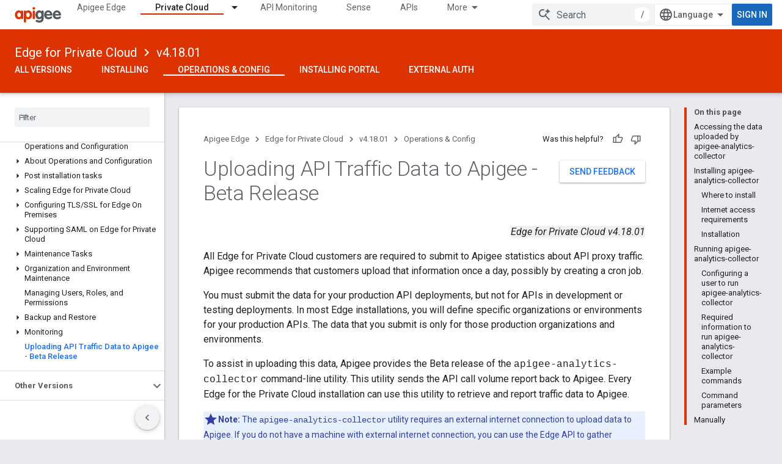

--- FILE ---
content_type: text/html; charset=utf-8
request_url: https://docs.apigee.com/private-cloud/v4.18.01/uploading-api-traffic-data-apigee-beta-release?authuser=0
body_size: 28824
content:









<!doctype html>
<html 
      lang="en"
      dir="ltr">
  <head>
    <meta name="google-signin-client-id" content="157101835696-ooapojlodmuabs2do2vuhhnf90bccmoi.apps.googleusercontent.com"><meta name="google-signin-scope"
          content="profile email"><meta property="og:site_name" content="Apigee Docs">
    <meta property="og:type" content="website"><meta name="theme-color" content="#dd3303"><meta charset="utf-8">
    <meta content="IE=Edge" http-equiv="X-UA-Compatible">
    <meta name="viewport" content="width=device-width, initial-scale=1">
    

    <link rel="manifest" href="/_pwa/apigee/manifest.json"
          crossorigin="use-credentials">
    <link rel="preconnect" href="//www.gstatic.com" crossorigin>
    <link rel="preconnect" href="//fonts.gstatic.com" crossorigin>
    <link rel="preconnect" href="//fonts.googleapis.com" crossorigin>
    <link rel="preconnect" href="//apis.google.com" crossorigin>
    <link rel="preconnect" href="//www.google-analytics.com" crossorigin><link rel="stylesheet" href="//fonts.googleapis.com/css?family=Roboto:300,400,400italic,500,500italic,700,700italic|Roboto+Mono:400,500,700&display=swap">
      <link rel="stylesheet"
            href="//fonts.googleapis.com/css2?family=Material+Icons&family=Material+Symbols+Outlined&display=block"><link rel="stylesheet" href="https://www.gstatic.com/devrel-devsite/prod/v5f5028bd8220352863507a1bacc6e2ea79a725fdb2dd736f205c6da16a3d00d1/apigee/css/app.css">
      <link rel="shortcut icon" href="https://www.gstatic.com/devrel-devsite/prod/v5f5028bd8220352863507a1bacc6e2ea79a725fdb2dd736f205c6da16a3d00d1/apigee/images/favicon.png">
    <link rel="apple-touch-icon" href="https://www.gstatic.com/devrel-devsite/prod/v5f5028bd8220352863507a1bacc6e2ea79a725fdb2dd736f205c6da16a3d00d1/apigee/images/touchicon-180.png"><link rel="canonical" href="https://docs.apigee.com/private-cloud/v4.18.01/uploading-api-traffic-data-apigee-beta-release"><link rel="search" type="application/opensearchdescription+xml"
            title="Apigee Docs" href="https://docs.apigee.com/s/opensearch.xml?authuser=0">
      <link rel="alternate" hreflang="en"
          href="https://docs.apigee.com/private-cloud/v4.18.01/uploading-api-traffic-data-apigee-beta-release" /><link rel="alternate" hreflang="x-default" href="https://docs.apigee.com/private-cloud/v4.18.01/uploading-api-traffic-data-apigee-beta-release" /><link rel="alternate" hreflang="ar"
          href="https://docs.apigee.com/private-cloud/v4.18.01/uploading-api-traffic-data-apigee-beta-release?hl=ar" /><link rel="alternate" hreflang="bn"
          href="https://docs.apigee.com/private-cloud/v4.18.01/uploading-api-traffic-data-apigee-beta-release?hl=bn" /><link rel="alternate" hreflang="zh-Hans"
          href="https://docs.apigee.com/private-cloud/v4.18.01/uploading-api-traffic-data-apigee-beta-release?hl=zh-cn" /><link rel="alternate" hreflang="zh-Hant"
          href="https://docs.apigee.com/private-cloud/v4.18.01/uploading-api-traffic-data-apigee-beta-release?hl=zh-tw" /><link rel="alternate" hreflang="fa"
          href="https://docs.apigee.com/private-cloud/v4.18.01/uploading-api-traffic-data-apigee-beta-release?hl=fa" /><link rel="alternate" hreflang="fr"
          href="https://docs.apigee.com/private-cloud/v4.18.01/uploading-api-traffic-data-apigee-beta-release?hl=fr" /><link rel="alternate" hreflang="de"
          href="https://docs.apigee.com/private-cloud/v4.18.01/uploading-api-traffic-data-apigee-beta-release?hl=de" /><link rel="alternate" hreflang="he"
          href="https://docs.apigee.com/private-cloud/v4.18.01/uploading-api-traffic-data-apigee-beta-release?hl=he" /><link rel="alternate" hreflang="hi"
          href="https://docs.apigee.com/private-cloud/v4.18.01/uploading-api-traffic-data-apigee-beta-release?hl=hi" /><link rel="alternate" hreflang="id"
          href="https://docs.apigee.com/private-cloud/v4.18.01/uploading-api-traffic-data-apigee-beta-release?hl=id" /><link rel="alternate" hreflang="it"
          href="https://docs.apigee.com/private-cloud/v4.18.01/uploading-api-traffic-data-apigee-beta-release?hl=it" /><link rel="alternate" hreflang="ja"
          href="https://docs.apigee.com/private-cloud/v4.18.01/uploading-api-traffic-data-apigee-beta-release?hl=ja" /><link rel="alternate" hreflang="ko"
          href="https://docs.apigee.com/private-cloud/v4.18.01/uploading-api-traffic-data-apigee-beta-release?hl=ko" /><link rel="alternate" hreflang="pl"
          href="https://docs.apigee.com/private-cloud/v4.18.01/uploading-api-traffic-data-apigee-beta-release?hl=pl" /><link rel="alternate" hreflang="pt-BR"
          href="https://docs.apigee.com/private-cloud/v4.18.01/uploading-api-traffic-data-apigee-beta-release?hl=pt-br" /><link rel="alternate" hreflang="ru"
          href="https://docs.apigee.com/private-cloud/v4.18.01/uploading-api-traffic-data-apigee-beta-release?hl=ru" /><link rel="alternate" hreflang="es-419"
          href="https://docs.apigee.com/private-cloud/v4.18.01/uploading-api-traffic-data-apigee-beta-release?hl=es-419" /><link rel="alternate" hreflang="th"
          href="https://docs.apigee.com/private-cloud/v4.18.01/uploading-api-traffic-data-apigee-beta-release?hl=th" /><link rel="alternate" hreflang="tr"
          href="https://docs.apigee.com/private-cloud/v4.18.01/uploading-api-traffic-data-apigee-beta-release?hl=tr" /><link rel="alternate" hreflang="vi"
          href="https://docs.apigee.com/private-cloud/v4.18.01/uploading-api-traffic-data-apigee-beta-release?hl=vi" /><title>Uploading API Traffic Data to Apigee - Beta Release &nbsp;|&nbsp; Edge for Private Cloud v4.18.01 &nbsp;|&nbsp; Apigee Docs</title>

<meta property="og:title" content="Uploading API Traffic Data to Apigee - Beta Release &nbsp;|&nbsp; Edge for Private Cloud v4.18.01 &nbsp;|&nbsp; Apigee Docs"><meta property="og:url" content="https://docs.apigee.com/private-cloud/v4.18.01/uploading-api-traffic-data-apigee-beta-release"><meta property="og:locale" content="en"><script type="application/ld+json">
  {
    "@context": "https://schema.org",
    "@type": "Article",
    
    "headline": "Uploading API Traffic Data to Apigee - Beta Release"
  }
</script><script type="application/ld+json">
  {
    "@context": "https://schema.org",
    "@type": "BreadcrumbList",
    "itemListElement": [{
      "@type": "ListItem",
      "position": 1,
      "name": "Edge for Private Cloud",
      "item": "https://docs.apigee.com/private-cloud/versions"
    },{
      "@type": "ListItem",
      "position": 2,
      "name": "v4.18.01",
      "item": "https://docs.apigee.com/private-cloud/v4.18.01"
    },{
      "@type": "ListItem",
      "position": 3,
      "name": "Uploading API Traffic Data to Apigee - Beta Release",
      "item": "https://docs.apigee.com/private-cloud/v4.18.01/uploading-api-traffic-data-apigee-beta-release"
    }]
  }
  </script>
  
    <!-- Define name of title that you must set in the files that use this template -->
    
    
    
  

    
      <link rel="stylesheet" href="/extras.css"></head>
  <body class="color-scheme--light"
        template="page"
        theme="apigee-theme"
        type="article"
        
        
        
        layout="docs"
        
        
        
        
        
        display-toc
        pending>
  
    <devsite-progress type="indeterminate" id="app-progress"></devsite-progress>
  
  
    <a href="#main-content" class="skip-link button">
      
      Skip to main content
    </a>
    <section class="devsite-wrapper">
      <devsite-cookie-notification-bar></devsite-cookie-notification-bar><devsite-header role="banner">
  
    





















<div class="devsite-header--inner" data-nosnippet>
  <div class="devsite-top-logo-row-wrapper-wrapper">
    <div class="devsite-top-logo-row-wrapper">
      <div class="devsite-top-logo-row">
        <button type="button" id="devsite-hamburger-menu"
          class="devsite-header-icon-button button-flat material-icons gc-analytics-event"
          data-category="Site-Wide Custom Events"
          data-label="Navigation menu button"
          visually-hidden
          aria-label="Open menu">
        </button>
        
<div class="devsite-product-name-wrapper">

  <a href="/" class="devsite-site-logo-link gc-analytics-event"
   data-category="Site-Wide Custom Events" data-label="Site logo" track-type="globalNav"
   track-name="apigeeDocs" track-metadata-position="nav"
   track-metadata-eventDetail="nav">
  
  <picture>
    
    <img src="https://www.gstatic.com/devrel-devsite/prod/v5f5028bd8220352863507a1bacc6e2ea79a725fdb2dd736f205c6da16a3d00d1/apigee/images/lockup.svg" class="devsite-site-logo" alt="Apigee Docs">
  </picture>
  
</a>



  
  
  <span class="devsite-product-name">
    <ul class="devsite-breadcrumb-list"
  >
  
  <li class="devsite-breadcrumb-item
             ">
    
    
    
      
      
    
  </li>
  
</ul>
  </span>

</div>
        <div class="devsite-top-logo-row-middle">
          <div class="devsite-header-upper-tabs">
            
              
              
  <devsite-tabs class="upper-tabs">

    <nav class="devsite-tabs-wrapper" aria-label="Upper tabs">
      
        
          <tab  >
            
    <a href="https://docs.apigee.com/api-platform/get-started/get-started?authuser=0"
    class="devsite-tabs-content gc-analytics-event "
      track-metadata-eventdetail="https://docs.apigee.com/api-platform/get-started/get-started?authuser=0"
    
       track-type="nav"
       track-metadata-position="nav - apigee edge"
       track-metadata-module="primary nav"
       
       
         
           data-category="Site-Wide Custom Events"
         
           data-label="Tab: Apigee Edge"
         
           track-name="apigee edge"
         
       >
    Apigee Edge
  
    </a>
    
  
          </tab>
        
      
        
          <tab class="devsite-dropdown
    
    devsite-active
    
    ">
  
    <a href="https://docs.apigee.com/private-cloud/versions?authuser=0"
    class="devsite-tabs-content gc-analytics-event "
      track-metadata-eventdetail="https://docs.apigee.com/private-cloud/versions?authuser=0"
    
       track-type="nav"
       track-metadata-position="nav - private cloud"
       track-metadata-module="primary nav"
       aria-label="Private Cloud, selected" 
       
         
           data-category="Site-Wide Custom Events"
         
           data-label="Tab: Private Cloud"
         
           track-name="private cloud"
         
       >
    Private Cloud
  
    </a>
    
      <button
         aria-haspopup="menu"
         aria-expanded="false"
         aria-label="Dropdown menu for Private Cloud"
         track-type="nav"
         track-metadata-eventdetail="https://docs.apigee.com/private-cloud/versions?authuser=0"
         track-metadata-position="nav - private cloud"
         track-metadata-module="primary nav"
         
          
            data-category="Site-Wide Custom Events"
          
            data-label="Tab: Private Cloud"
          
            track-name="private cloud"
          
        
         class="devsite-tabs-dropdown-toggle devsite-icon devsite-icon-arrow-drop-down"></button>
    
  
  <div class="devsite-tabs-dropdown" role="menu" aria-label="submenu" hidden>
    
    <div class="devsite-tabs-dropdown-content">
      
        <div class="devsite-tabs-dropdown-column
                    ">
          
            <ul class="devsite-tabs-dropdown-section
                       ">
              
                <li class="devsite-nav-title" role="heading" tooltip>Latest</li>
              
              
              
                <li class="devsite-nav-item">
                  <a href="https://docs.apigee.com/private-cloud/v4.53.01/installation-requirements?authuser=0"
                    
                     track-type="nav"
                     track-metadata-eventdetail="https://docs.apigee.com/private-cloud/v4.53.01/installation-requirements?authuser=0"
                     track-metadata-position="nav - private cloud"
                     track-metadata-module="tertiary nav"
                     
                       track-metadata-module_headline="latest"
                     
                     tooltip
                  >
                    
                    <div class="devsite-nav-item-title">
                      v4.53.01
                    </div>
                    
                  </a>
                </li>
              
                <li class="devsite-nav-item">
                  <a href="https://docs.apigee.com/private-cloud/v4.53.00/installation-requirements?authuser=0"
                    
                     track-type="nav"
                     track-metadata-eventdetail="https://docs.apigee.com/private-cloud/v4.53.00/installation-requirements?authuser=0"
                     track-metadata-position="nav - private cloud"
                     track-metadata-module="tertiary nav"
                     
                       track-metadata-module_headline="latest"
                     
                     tooltip
                  >
                    
                    <div class="devsite-nav-item-title">
                      v4.53.00
                    </div>
                    
                  </a>
                </li>
              
                <li class="devsite-nav-item">
                  <a href="https://docs.apigee.com/private-cloud/v4.52.02/installation-requirements?authuser=0"
                    
                     track-type="nav"
                     track-metadata-eventdetail="https://docs.apigee.com/private-cloud/v4.52.02/installation-requirements?authuser=0"
                     track-metadata-position="nav - private cloud"
                     track-metadata-module="tertiary nav"
                     
                       track-metadata-module_headline="latest"
                     
                     tooltip
                  >
                    
                    <div class="devsite-nav-item-title">
                      v4.52.02
                    </div>
                    
                  </a>
                </li>
              
                <li class="devsite-nav-item">
                  <a href="https://docs.apigee.com/private-cloud/v4.52.01/installation-requirements?authuser=0"
                    
                     track-type="nav"
                     track-metadata-eventdetail="https://docs.apigee.com/private-cloud/v4.52.01/installation-requirements?authuser=0"
                     track-metadata-position="nav - private cloud"
                     track-metadata-module="tertiary nav"
                     
                       track-metadata-module_headline="latest"
                     
                     tooltip
                  >
                    
                    <div class="devsite-nav-item-title">
                      v4.52.01
                    </div>
                    
                  </a>
                </li>
              
            </ul>
          
            <ul class="devsite-tabs-dropdown-section
                       ">
              
                <li class="devsite-nav-title" role="heading" tooltip>End-of-life</li>
              
              
              
                <li class="devsite-nav-item">
                  <a href="https://docs.apigee.com/private-cloud/v4.52.00/installation-requirements?authuser=0"
                    
                     track-type="nav"
                     track-metadata-eventdetail="https://docs.apigee.com/private-cloud/v4.52.00/installation-requirements?authuser=0"
                     track-metadata-position="nav - private cloud"
                     track-metadata-module="tertiary nav"
                     
                       track-metadata-module_headline="latest"
                     
                     tooltip
                  >
                    
                    <div class="devsite-nav-item-title">
                      v4.52.00
                    </div>
                    
                  </a>
                </li>
              
            </ul>
          
            <ul class="devsite-tabs-dropdown-section
                       ">
              
                <li class="devsite-nav-title" role="heading" tooltip>Deprecated/Unsupported</li>
              
              
              
                <li class="devsite-nav-item">
                  <a href="https://docs.apigee.com/private-cloud/v4.51.00/installation-requirements?authuser=0"
                    
                     track-type="nav"
                     track-metadata-eventdetail="https://docs.apigee.com/private-cloud/v4.51.00/installation-requirements?authuser=0"
                     track-metadata-position="nav - private cloud"
                     track-metadata-module="tertiary nav"
                     
                       track-metadata-module_headline="latest"
                     
                     tooltip
                  >
                    
                    <div class="devsite-nav-item-title">
                      v4.51.00
                    </div>
                    
                  </a>
                </li>
              
                <li class="devsite-nav-item">
                  <a href="https://docs.apigee.com/private-cloud/v4.50.00?authuser=0"
                    
                     track-type="nav"
                     track-metadata-eventdetail="https://docs.apigee.com/private-cloud/v4.50.00?authuser=0"
                     track-metadata-position="nav - private cloud"
                     track-metadata-module="tertiary nav"
                     
                       track-metadata-module_headline="latest"
                     
                     tooltip
                  >
                    
                    <div class="devsite-nav-item-title">
                      v4.50.00
                    </div>
                    
                  </a>
                </li>
              
                <li class="devsite-nav-item">
                  <a href="https://docs.apigee.com/private-cloud/v4.19.06?authuser=0"
                    
                     track-type="nav"
                     track-metadata-eventdetail="https://docs.apigee.com/private-cloud/v4.19.06?authuser=0"
                     track-metadata-position="nav - private cloud"
                     track-metadata-module="tertiary nav"
                     
                       track-metadata-module_headline="latest"
                     
                     tooltip
                  >
                    
                    <div class="devsite-nav-item-title">
                      v4.19.06
                    </div>
                    
                  </a>
                </li>
              
                <li class="devsite-nav-item">
                  <a href="https://docs.apigee.com/private-cloud/v4.19.01?authuser=0"
                    
                     track-type="nav"
                     track-metadata-eventdetail="https://docs.apigee.com/private-cloud/v4.19.01?authuser=0"
                     track-metadata-position="nav - private cloud"
                     track-metadata-module="tertiary nav"
                     
                       track-metadata-module_headline="latest"
                     
                     tooltip
                  >
                    
                    <div class="devsite-nav-item-title">
                      v4.19.01
                    </div>
                    
                  </a>
                </li>
              
                <li class="devsite-nav-item">
                  <a href="https://docs.apigee.com/private-cloud/v4.18.05?authuser=0"
                    
                     track-type="nav"
                     track-metadata-eventdetail="https://docs.apigee.com/private-cloud/v4.18.05?authuser=0"
                     track-metadata-position="nav - private cloud"
                     track-metadata-module="tertiary nav"
                     
                       track-metadata-module_headline="latest"
                     
                     tooltip
                  >
                    
                    <div class="devsite-nav-item-title">
                      v4.18.05
                    </div>
                    
                  </a>
                </li>
              
                <li class="devsite-nav-item">
                  <a href="https://docs.apigee.com/private-cloud/v4.18.01?authuser=0"
                    
                     track-type="nav"
                     track-metadata-eventdetail="https://docs.apigee.com/private-cloud/v4.18.01?authuser=0"
                     track-metadata-position="nav - private cloud"
                     track-metadata-module="tertiary nav"
                     
                       track-metadata-module_headline="latest"
                     
                     tooltip
                  >
                    
                    <div class="devsite-nav-item-title">
                      v4.18.01
                    </div>
                    
                  </a>
                </li>
              
                <li class="devsite-nav-item">
                  <a href="https://docs.apigee.com/private-cloud/v4.17.09?authuser=0"
                    
                     track-type="nav"
                     track-metadata-eventdetail="https://docs.apigee.com/private-cloud/v4.17.09?authuser=0"
                     track-metadata-position="nav - private cloud"
                     track-metadata-module="tertiary nav"
                     
                       track-metadata-module_headline="latest"
                     
                     tooltip
                  >
                    
                    <div class="devsite-nav-item-title">
                      v4.17.09
                    </div>
                    
                  </a>
                </li>
              
                <li class="devsite-nav-item">
                  <a href="https://docs.apigee.com/private-cloud/v4.17.05?authuser=0"
                    
                     track-type="nav"
                     track-metadata-eventdetail="https://docs.apigee.com/private-cloud/v4.17.05?authuser=0"
                     track-metadata-position="nav - private cloud"
                     track-metadata-module="tertiary nav"
                     
                       track-metadata-module_headline="latest"
                     
                     tooltip
                  >
                    
                    <div class="devsite-nav-item-title">
                      v4.17.05
                    </div>
                    
                  </a>
                </li>
              
                <li class="devsite-nav-item">
                  <a href="https://docs.apigee.com/private-cloud/v4.17.01?authuser=0"
                    
                     track-type="nav"
                     track-metadata-eventdetail="https://docs.apigee.com/private-cloud/v4.17.01?authuser=0"
                     track-metadata-position="nav - private cloud"
                     track-metadata-module="tertiary nav"
                     
                       track-metadata-module_headline="latest"
                     
                     tooltip
                  >
                    
                    <div class="devsite-nav-item-title">
                      v4.17.01
                    </div>
                    
                  </a>
                </li>
              
                <li class="devsite-nav-item">
                  <a href="https://docs.apigee.com/private-cloud/v4.16.09?authuser=0"
                    
                     track-type="nav"
                     track-metadata-eventdetail="https://docs.apigee.com/private-cloud/v4.16.09?authuser=0"
                     track-metadata-position="nav - private cloud"
                     track-metadata-module="tertiary nav"
                     
                       track-metadata-module_headline="latest"
                     
                     tooltip
                  >
                    
                    <div class="devsite-nav-item-title">
                      v4.16.09
                    </div>
                    
                  </a>
                </li>
              
                <li class="devsite-nav-item">
                  <a href="https://docs.apigee.com/private-cloud/v4.16.05?authuser=0"
                    
                     track-type="nav"
                     track-metadata-eventdetail="https://docs.apigee.com/private-cloud/v4.16.05?authuser=0"
                     track-metadata-position="nav - private cloud"
                     track-metadata-module="tertiary nav"
                     
                       track-metadata-module_headline="latest"
                     
                     tooltip
                  >
                    
                    <div class="devsite-nav-item-title">
                      v4.16.05
                    </div>
                    
                  </a>
                </li>
              
                <li class="devsite-nav-item">
                  <a href="https://docs.apigee.com/private-cloud/v4.16.01?authuser=0"
                    
                     track-type="nav"
                     track-metadata-eventdetail="https://docs.apigee.com/private-cloud/v4.16.01?authuser=0"
                     track-metadata-position="nav - private cloud"
                     track-metadata-module="tertiary nav"
                     
                       track-metadata-module_headline="latest"
                     
                     tooltip
                  >
                    
                    <div class="devsite-nav-item-title">
                      v4.16.01
                    </div>
                    
                  </a>
                </li>
              
            </ul>
          
        </div>
      
    </div>
  </div>
</tab>
        
      
        
          <tab  >
            
    <a href="https://docs.apigee.com/api-monitoring?authuser=0"
    class="devsite-tabs-content gc-analytics-event "
      track-metadata-eventdetail="https://docs.apigee.com/api-monitoring?authuser=0"
    
       track-type="nav"
       track-metadata-position="nav - api monitoring"
       track-metadata-module="primary nav"
       
       
         
           data-category="Site-Wide Custom Events"
         
           data-label="Tab: API Monitoring"
         
           track-name="api monitoring"
         
       >
    API Monitoring
  
    </a>
    
  
          </tab>
        
      
        
          <tab  >
            
    <a href="https://docs.apigee.com/sense/what-apigee-sense?authuser=0"
    class="devsite-tabs-content gc-analytics-event "
      track-metadata-eventdetail="https://docs.apigee.com/sense/what-apigee-sense?authuser=0"
    
       track-type="nav"
       track-metadata-position="nav - sense"
       track-metadata-module="primary nav"
       
       
         
           data-category="Site-Wide Custom Events"
         
           data-label="Tab: Sense"
         
           track-name="sense"
         
       >
    Sense
  
    </a>
    
  
          </tab>
        
      
        
          <tab  >
            
    <a href="https://apidocs.apigee.com?authuser=0"
    class="devsite-tabs-content gc-analytics-event "
      track-metadata-eventdetail="https://apidocs.apigee.com?authuser=0"
    
       track-type="nav"
       track-metadata-position="nav - apis"
       track-metadata-module="primary nav"
       
       
         
           data-category="Site-Wide Custom Events"
         
           data-label="Tab: APIs"
         
           track-name="apis"
         
       >
    APIs
  
    </a>
    
  
          </tab>
        
      
        
          <tab  >
            
    <a href="https://docs.apigee.com/api-platform/troubleshoot/support?authuser=0"
    class="devsite-tabs-content gc-analytics-event "
      track-metadata-eventdetail="https://docs.apigee.com/api-platform/troubleshoot/support?authuser=0"
    
       track-type="nav"
       track-metadata-position="nav - troubleshooting"
       track-metadata-module="primary nav"
       
       
         
           data-category="Site-Wide Custom Events"
         
           data-label="Tab: Troubleshooting"
         
           track-name="troubleshooting"
         
       >
    Troubleshooting
  
    </a>
    
  
          </tab>
        
      
        
          <tab  >
            
    <a href="https://docs.apigee.com/release/notes/apigee-release-notes?authuser=0"
    class="devsite-tabs-content gc-analytics-event "
      track-metadata-eventdetail="https://docs.apigee.com/release/notes/apigee-release-notes?authuser=0"
    
       track-type="nav"
       track-metadata-position="nav - releases"
       track-metadata-module="primary nav"
       
       
         
           data-category="Site-Wide Custom Events"
         
           data-label="Tab: Releases"
         
           track-name="releases"
         
       >
    Releases
  
    </a>
    
  
          </tab>
        
      
        
          <tab  >
            
    <a href="https://apigee.com/api-management/?authuser=0#/pricing"
    class="devsite-tabs-content gc-analytics-event "
      track-metadata-eventdetail="https://apigee.com/api-management/?authuser=0#/pricing"
    
       track-type="nav"
       track-metadata-position="nav - pricing"
       track-metadata-module="primary nav"
       
       
         
           data-category="Site-Wide Custom Events"
         
           data-label="Tab: Pricing"
         
           track-name="pricing"
         
       >
    Pricing
  
    </a>
    
  
          </tab>
        
      
        
          <tab  >
            
    <a href="https://discuss.google.dev/c/google-cloud/cloud-apigee/104?authuser=0"
    class="devsite-tabs-content gc-analytics-event "
      track-metadata-eventdetail="https://discuss.google.dev/c/google-cloud/cloud-apigee/104?authuser=0"
    
       track-type="nav"
       track-metadata-position="nav - community"
       track-metadata-module="primary nav"
       
       
         
           data-category="Site-Wide Custom Events"
         
           data-label="Tab: Community"
         
           track-name="community"
         
       >
    Community
  
    </a>
    
  
          </tab>
        
      
    </nav>

  </devsite-tabs>

            
           </div>
          
<devsite-search
    enable-signin
    enable-search
    enable-suggestions
      enable-query-completion
    
    enable-search-summaries
    project-name="Edge for Private Cloud v4.18.01"
    tenant-name="Apigee Docs"
    
    
    
    
    
    >
  <form class="devsite-search-form" action="https://docs.apigee.com/s/results?authuser=0" method="GET">
    <div class="devsite-search-container">
      <button type="button"
              search-open
              class="devsite-search-button devsite-header-icon-button button-flat material-icons"
              
              aria-label="Open search"></button>
      <div class="devsite-searchbox">
        <input
          aria-activedescendant=""
          aria-autocomplete="list"
          
          aria-label="Search"
          aria-expanded="false"
          aria-haspopup="listbox"
          autocomplete="off"
          class="devsite-search-field devsite-search-query"
          name="q"
          
          placeholder="Search"
          role="combobox"
          type="text"
          value=""
          >
          <div class="devsite-search-image material-icons" aria-hidden="true">
            
              <svg class="devsite-search-ai-image" width="24" height="24" viewBox="0 0 24 24" fill="none" xmlns="http://www.w3.org/2000/svg">
                  <g clip-path="url(#clip0_6641_386)">
                    <path d="M19.6 21L13.3 14.7C12.8 15.1 12.225 15.4167 11.575 15.65C10.925 15.8833 10.2333 16 9.5 16C7.68333 16 6.14167 15.375 4.875 14.125C3.625 12.8583 3 11.3167 3 9.5C3 7.68333 3.625 6.15 4.875 4.9C6.14167 3.63333 7.68333 3 9.5 3C10.0167 3 10.5167 3.05833 11 3.175C11.4833 3.275 11.9417 3.43333 12.375 3.65L10.825 5.2C10.6083 5.13333 10.3917 5.08333 10.175 5.05C9.95833 5.01667 9.73333 5 9.5 5C8.25 5 7.18333 5.44167 6.3 6.325C5.43333 7.19167 5 8.25 5 9.5C5 10.75 5.43333 11.8167 6.3 12.7C7.18333 13.5667 8.25 14 9.5 14C10.6667 14 11.6667 13.625 12.5 12.875C13.35 12.1083 13.8417 11.15 13.975 10H15.975C15.925 10.6333 15.7833 11.2333 15.55 11.8C15.3333 12.3667 15.05 12.8667 14.7 13.3L21 19.6L19.6 21ZM17.5 12C17.5 10.4667 16.9667 9.16667 15.9 8.1C14.8333 7.03333 13.5333 6.5 12 6.5C13.5333 6.5 14.8333 5.96667 15.9 4.9C16.9667 3.83333 17.5 2.53333 17.5 0.999999C17.5 2.53333 18.0333 3.83333 19.1 4.9C20.1667 5.96667 21.4667 6.5 23 6.5C21.4667 6.5 20.1667 7.03333 19.1 8.1C18.0333 9.16667 17.5 10.4667 17.5 12Z" fill="#5F6368"/>
                  </g>
                <defs>
                <clipPath id="clip0_6641_386">
                <rect width="24" height="24" fill="white"/>
                </clipPath>
                </defs>
              </svg>
            
          </div>
          <div class="devsite-search-shortcut-icon-container" aria-hidden="true">
            <kbd class="devsite-search-shortcut-icon">/</kbd>
          </div>
      </div>
    </div>
  </form>
  <button type="button"
          search-close
          class="devsite-search-button devsite-header-icon-button button-flat material-icons"
          
          aria-label="Close search"></button>
</devsite-search>

        </div>

        

          

          

          

          
<devsite-language-selector>
  <ul role="presentation">
    
    
    <li role="presentation">
      <a role="menuitem" lang="en"
        >English</a>
    </li>
    
    <li role="presentation">
      <a role="menuitem" lang="de"
        >Deutsch</a>
    </li>
    
    <li role="presentation">
      <a role="menuitem" lang="es_419"
        >Español – América Latina</a>
    </li>
    
    <li role="presentation">
      <a role="menuitem" lang="fr"
        >Français</a>
    </li>
    
    <li role="presentation">
      <a role="menuitem" lang="id"
        >Indonesia</a>
    </li>
    
    <li role="presentation">
      <a role="menuitem" lang="it"
        >Italiano</a>
    </li>
    
    <li role="presentation">
      <a role="menuitem" lang="pl"
        >Polski</a>
    </li>
    
    <li role="presentation">
      <a role="menuitem" lang="pt_br"
        >Português – Brasil</a>
    </li>
    
    <li role="presentation">
      <a role="menuitem" lang="vi"
        >Tiếng Việt</a>
    </li>
    
    <li role="presentation">
      <a role="menuitem" lang="tr"
        >Türkçe</a>
    </li>
    
    <li role="presentation">
      <a role="menuitem" lang="ru"
        >Русский</a>
    </li>
    
    <li role="presentation">
      <a role="menuitem" lang="he"
        >עברית</a>
    </li>
    
    <li role="presentation">
      <a role="menuitem" lang="ar"
        >العربيّة</a>
    </li>
    
    <li role="presentation">
      <a role="menuitem" lang="fa"
        >فارسی</a>
    </li>
    
    <li role="presentation">
      <a role="menuitem" lang="hi"
        >हिंदी</a>
    </li>
    
    <li role="presentation">
      <a role="menuitem" lang="bn"
        >বাংলা</a>
    </li>
    
    <li role="presentation">
      <a role="menuitem" lang="th"
        >ภาษาไทย</a>
    </li>
    
    <li role="presentation">
      <a role="menuitem" lang="zh_cn"
        >中文 – 简体</a>
    </li>
    
    <li role="presentation">
      <a role="menuitem" lang="zh_tw"
        >中文 – 繁體</a>
    </li>
    
    <li role="presentation">
      <a role="menuitem" lang="ja"
        >日本語</a>
    </li>
    
    <li role="presentation">
      <a role="menuitem" lang="ko"
        >한국어</a>
    </li>
    
  </ul>
</devsite-language-selector>


          

        

        
          <devsite-user 
                        
                        
                        
                        id="devsite-user">
            
              
              <span class="button devsite-top-button" aria-hidden="true" visually-hidden>Sign in</span>
            
          </devsite-user>
        
        
        
      </div>
    </div>
  </div>



  <div class="devsite-collapsible-section
    ">
    <div class="devsite-header-background">
      
        
          <div class="devsite-product-id-row"
           >
            <div class="devsite-product-description-row">
              
                
                <div class="devsite-product-id">
                  
                  
                  
                    <ul class="devsite-breadcrumb-list"
  
    aria-label="Lower header breadcrumb">
  
  <li class="devsite-breadcrumb-item
             ">
    
    
    
      
        
  <a href="https://docs.apigee.com/private-cloud/versions?authuser=0"
      
        class="devsite-breadcrumb-link gc-analytics-event"
      
        data-category="Site-Wide Custom Events"
      
        data-label="Lower Header"
      
        data-value="1"
      
        track-type="globalNav"
      
        track-name="breadcrumb"
      
        track-metadata-position="1"
      
        track-metadata-eventdetail="Edge for Private Cloud"
      
    >
    
          Edge for Private Cloud
        
  </a>
  
      
    
  </li>
  
  <li class="devsite-breadcrumb-item
             ">
    
      
      <div class="devsite-breadcrumb-guillemet material-icons" aria-hidden="true"></div>
    
    
    
      
        
  <a href="https://docs.apigee.com/private-cloud/v4.18.01?authuser=0"
      
        class="devsite-breadcrumb-link gc-analytics-event"
      
        data-category="Site-Wide Custom Events"
      
        data-label="Lower Header"
      
        data-value="2"
      
        track-type="globalNav"
      
        track-name="breadcrumb"
      
        track-metadata-position="2"
      
        track-metadata-eventdetail="Edge for Private Cloud v4.18.01"
      
    >
    
          v4.18.01
        
  </a>
  
      
    
  </li>
  
</ul>
                </div>
                
              
              
            </div>
            
          </div>
          
        
      
      
        <div class="devsite-doc-set-nav-row">
          
          
            
            
  <devsite-tabs class="lower-tabs">

    <nav class="devsite-tabs-wrapper" aria-label="Lower tabs">
      
        
          <tab  >
            
    <a href="https://docs.apigee.com/private-cloud/versions?authuser=0"
    class="devsite-tabs-content gc-analytics-event "
      track-metadata-eventdetail="https://docs.apigee.com/private-cloud/versions?authuser=0"
    
       track-type="nav"
       track-metadata-position="nav - all versions"
       track-metadata-module="primary nav"
       
       
         
           data-category="Site-Wide Custom Events"
         
           data-label="Tab: All Versions"
         
           track-name="all versions"
         
       >
    All Versions
  
    </a>
    
  
          </tab>
        
      
        
          <tab  >
            
    <a href="https://docs.apigee.com/private-cloud/v4.18.01/overview?authuser=0"
    class="devsite-tabs-content gc-analytics-event "
      track-metadata-eventdetail="https://docs.apigee.com/private-cloud/v4.18.01/overview?authuser=0"
    
       track-type="nav"
       track-metadata-position="nav - installing"
       track-metadata-module="primary nav"
       
       
         
           data-category="Site-Wide Custom Events"
         
           data-label="Tab: Installing"
         
           track-name="installing"
         
       >
    Installing
  
    </a>
    
  
          </tab>
        
      
        
          <tab  class="devsite-active">
            
    <a href="https://docs.apigee.com/private-cloud/v4.18.01/operations-and-configuration?authuser=0"
    class="devsite-tabs-content gc-analytics-event "
      track-metadata-eventdetail="https://docs.apigee.com/private-cloud/v4.18.01/operations-and-configuration?authuser=0"
    
       track-type="nav"
       track-metadata-position="nav - operations &amp; config"
       track-metadata-module="primary nav"
       aria-label="Operations &amp; Config, selected" 
       
         
           data-category="Site-Wide Custom Events"
         
           data-label="Tab: Operations &amp; Config"
         
           track-name="operations &amp; config"
         
       >
    Operations &amp; Config
  
    </a>
    
  
          </tab>
        
      
        
          <tab  >
            
    <a href="https://docs.apigee.com/private-cloud/v4.18.01/installing-edge-private-cloud-developer-services-portal?authuser=0"
    class="devsite-tabs-content gc-analytics-event "
      track-metadata-eventdetail="https://docs.apigee.com/private-cloud/v4.18.01/installing-edge-private-cloud-developer-services-portal?authuser=0"
    
       track-type="nav"
       track-metadata-position="nav - installing portal"
       track-metadata-module="primary nav"
       
       
         
           data-category="Site-Wide Custom Events"
         
           data-label="Tab: Installing Portal"
         
           track-name="installing portal"
         
       >
    Installing Portal
  
    </a>
    
  
          </tab>
        
      
        
          <tab  >
            
    <a href="https://docs.apigee.com/private-cloud/v4.18.01/external-authentication-configuration?authuser=0"
    class="devsite-tabs-content gc-analytics-event "
      track-metadata-eventdetail="https://docs.apigee.com/private-cloud/v4.18.01/external-authentication-configuration?authuser=0"
    
       track-type="nav"
       track-metadata-position="nav - external auth"
       track-metadata-module="primary nav"
       
       
         
           data-category="Site-Wide Custom Events"
         
           data-label="Tab: External Auth"
         
           track-name="external auth"
         
       >
    External Auth
  
    </a>
    
  
          </tab>
        
      
    </nav>

  </devsite-tabs>

          
          
        </div>
      
    </div>
  </div>

</div>



  

  
</devsite-header>
      <devsite-book-nav scrollbars >
        
          





















<div class="devsite-book-nav-filter"
     >
  <span class="filter-list-icon material-icons" aria-hidden="true"></span>
  <input type="text"
         placeholder="Filter"
         
         aria-label="Type to filter"
         role="searchbox">
  
  <span class="filter-clear-button hidden"
        data-title="Clear filter"
        aria-label="Clear filter"
        role="button"
        tabindex="0"></span>
</div>

<nav class="devsite-book-nav devsite-nav nocontent"
     aria-label="Side menu">
  <div class="devsite-mobile-header">
    <button type="button"
            id="devsite-close-nav"
            class="devsite-header-icon-button button-flat material-icons gc-analytics-event"
            data-category="Site-Wide Custom Events"
            data-label="Close navigation"
            aria-label="Close navigation">
    </button>
    <div class="devsite-product-name-wrapper">

  <a href="/" class="devsite-site-logo-link gc-analytics-event"
   data-category="Site-Wide Custom Events" data-label="Site logo" track-type="globalNav"
   track-name="apigeeDocs" track-metadata-position="nav"
   track-metadata-eventDetail="nav">
  
  <picture>
    
    <img src="https://www.gstatic.com/devrel-devsite/prod/v5f5028bd8220352863507a1bacc6e2ea79a725fdb2dd736f205c6da16a3d00d1/apigee/images/lockup.svg" class="devsite-site-logo" alt="Apigee Docs">
  </picture>
  
</a>


  
      <span class="devsite-product-name">
        
        
        <ul class="devsite-breadcrumb-list"
  >
  
  <li class="devsite-breadcrumb-item
             ">
    
    
    
      
      
    
  </li>
  
</ul>
      </span>
    

</div>
  </div>

  <div class="devsite-book-nav-wrapper">
    <div class="devsite-mobile-nav-top">
      
        <ul class="devsite-nav-list">
          
            <li class="devsite-nav-item">
              
  
  <a href="/api-platform/get-started/get-started"
    
       class="devsite-nav-title gc-analytics-event
              
              "
    

    
      
        data-category="Site-Wide Custom Events"
      
        data-label="Tab: Apigee Edge"
      
        track-name="apigee edge"
      
    
     data-category="Site-Wide Custom Events"
     data-label="Responsive Tab: Apigee Edge"
     track-type="globalNav"
     track-metadata-eventDetail="globalMenu"
     track-metadata-position="nav">
  
    <span class="devsite-nav-text" tooltip >
      Apigee Edge
   </span>
    
  
  </a>
  

  
              
            </li>
          
            <li class="devsite-nav-item">
              
  
  <a href="/private-cloud/versions"
    
       class="devsite-nav-title gc-analytics-event
              
              devsite-nav-active"
    

    
      
        data-category="Site-Wide Custom Events"
      
        data-label="Tab: Private Cloud"
      
        track-name="private cloud"
      
    
     data-category="Site-Wide Custom Events"
     data-label="Responsive Tab: Private Cloud"
     track-type="globalNav"
     track-metadata-eventDetail="globalMenu"
     track-metadata-position="nav">
  
    <span class="devsite-nav-text" tooltip >
      Private Cloud
   </span>
    
  
  </a>
  

  
    <ul class="devsite-nav-responsive-tabs devsite-nav-has-menu
               ">
      
<li class="devsite-nav-item">

  
  <span
    
       class="devsite-nav-title"
       tooltip
    
    
      
        data-category="Site-Wide Custom Events"
      
        data-label="Tab: Private Cloud"
      
        track-name="private cloud"
      
    >
  
    <span class="devsite-nav-text" tooltip menu="Private Cloud">
      More
   </span>
    
    <span class="devsite-nav-icon material-icons" data-icon="forward"
          menu="Private Cloud">
    </span>
    
  
  </span>
  

</li>

    </ul>
  
              
                <ul class="devsite-nav-responsive-tabs">
                  
                    
                    
                    
                    <li class="devsite-nav-item">
                      
  
  <a href="/private-cloud/versions"
    
       class="devsite-nav-title gc-analytics-event
              
              "
    

    
      
        data-category="Site-Wide Custom Events"
      
        data-label="Tab: All Versions"
      
        track-name="all versions"
      
    
     data-category="Site-Wide Custom Events"
     data-label="Responsive Tab: All Versions"
     track-type="globalNav"
     track-metadata-eventDetail="globalMenu"
     track-metadata-position="nav">
  
    <span class="devsite-nav-text" tooltip >
      All Versions
   </span>
    
  
  </a>
  

  
                    </li>
                  
                    
                    
                    
                    <li class="devsite-nav-item">
                      
  
  <a href="/private-cloud/v4.18.01/overview"
    
       class="devsite-nav-title gc-analytics-event
              
              "
    

    
      
        data-category="Site-Wide Custom Events"
      
        data-label="Tab: Installing"
      
        track-name="installing"
      
    
     data-category="Site-Wide Custom Events"
     data-label="Responsive Tab: Installing"
     track-type="globalNav"
     track-metadata-eventDetail="globalMenu"
     track-metadata-position="nav">
  
    <span class="devsite-nav-text" tooltip >
      Installing
   </span>
    
  
  </a>
  

  
                    </li>
                  
                    
                    
                    
                    <li class="devsite-nav-item">
                      
  
  <a href="/private-cloud/v4.18.01/operations-and-configuration"
    
       class="devsite-nav-title gc-analytics-event
              
              devsite-nav-active"
    

    
      
        data-category="Site-Wide Custom Events"
      
        data-label="Tab: Operations &amp; Config"
      
        track-name="operations &amp; config"
      
    
     data-category="Site-Wide Custom Events"
     data-label="Responsive Tab: Operations &amp; Config"
     track-type="globalNav"
     track-metadata-eventDetail="globalMenu"
     track-metadata-position="nav">
  
    <span class="devsite-nav-text" tooltip menu="_book">
      Operations &amp; Config
   </span>
    
  
  </a>
  

  
                    </li>
                  
                    
                    
                    
                    <li class="devsite-nav-item">
                      
  
  <a href="/private-cloud/v4.18.01/installing-edge-private-cloud-developer-services-portal"
    
       class="devsite-nav-title gc-analytics-event
              
              "
    

    
      
        data-category="Site-Wide Custom Events"
      
        data-label="Tab: Installing Portal"
      
        track-name="installing portal"
      
    
     data-category="Site-Wide Custom Events"
     data-label="Responsive Tab: Installing Portal"
     track-type="globalNav"
     track-metadata-eventDetail="globalMenu"
     track-metadata-position="nav">
  
    <span class="devsite-nav-text" tooltip >
      Installing Portal
   </span>
    
  
  </a>
  

  
                    </li>
                  
                    
                    
                    
                    <li class="devsite-nav-item">
                      
  
  <a href="/private-cloud/v4.18.01/external-authentication-configuration"
    
       class="devsite-nav-title gc-analytics-event
              
              "
    

    
      
        data-category="Site-Wide Custom Events"
      
        data-label="Tab: External Auth"
      
        track-name="external auth"
      
    
     data-category="Site-Wide Custom Events"
     data-label="Responsive Tab: External Auth"
     track-type="globalNav"
     track-metadata-eventDetail="globalMenu"
     track-metadata-position="nav">
  
    <span class="devsite-nav-text" tooltip >
      External Auth
   </span>
    
  
  </a>
  

  
                    </li>
                  
                </ul>
              
            </li>
          
            <li class="devsite-nav-item">
              
  
  <a href="/api-monitoring"
    
       class="devsite-nav-title gc-analytics-event
              
              "
    

    
      
        data-category="Site-Wide Custom Events"
      
        data-label="Tab: API Monitoring"
      
        track-name="api monitoring"
      
    
     data-category="Site-Wide Custom Events"
     data-label="Responsive Tab: API Monitoring"
     track-type="globalNav"
     track-metadata-eventDetail="globalMenu"
     track-metadata-position="nav">
  
    <span class="devsite-nav-text" tooltip >
      API Monitoring
   </span>
    
  
  </a>
  

  
              
            </li>
          
            <li class="devsite-nav-item">
              
  
  <a href="/sense/what-apigee-sense"
    
       class="devsite-nav-title gc-analytics-event
              
              "
    

    
      
        data-category="Site-Wide Custom Events"
      
        data-label="Tab: Sense"
      
        track-name="sense"
      
    
     data-category="Site-Wide Custom Events"
     data-label="Responsive Tab: Sense"
     track-type="globalNav"
     track-metadata-eventDetail="globalMenu"
     track-metadata-position="nav">
  
    <span class="devsite-nav-text" tooltip >
      Sense
   </span>
    
  
  </a>
  

  
              
            </li>
          
            <li class="devsite-nav-item">
              
  
  <a href="https://apidocs.apigee.com"
    
       class="devsite-nav-title gc-analytics-event
              
              "
    

    
      
        data-category="Site-Wide Custom Events"
      
        data-label="Tab: APIs"
      
        track-name="apis"
      
    
     data-category="Site-Wide Custom Events"
     data-label="Responsive Tab: APIs"
     track-type="globalNav"
     track-metadata-eventDetail="globalMenu"
     track-metadata-position="nav">
  
    <span class="devsite-nav-text" tooltip >
      APIs
   </span>
    
  
  </a>
  

  
              
            </li>
          
            <li class="devsite-nav-item">
              
  
  <a href="/api-platform/troubleshoot/support"
    
       class="devsite-nav-title gc-analytics-event
              
              "
    

    
      
        data-category="Site-Wide Custom Events"
      
        data-label="Tab: Troubleshooting"
      
        track-name="troubleshooting"
      
    
     data-category="Site-Wide Custom Events"
     data-label="Responsive Tab: Troubleshooting"
     track-type="globalNav"
     track-metadata-eventDetail="globalMenu"
     track-metadata-position="nav">
  
    <span class="devsite-nav-text" tooltip >
      Troubleshooting
   </span>
    
  
  </a>
  

  
              
            </li>
          
            <li class="devsite-nav-item">
              
  
  <a href="/release/notes/apigee-release-notes"
    
       class="devsite-nav-title gc-analytics-event
              
              "
    

    
      
        data-category="Site-Wide Custom Events"
      
        data-label="Tab: Releases"
      
        track-name="releases"
      
    
     data-category="Site-Wide Custom Events"
     data-label="Responsive Tab: Releases"
     track-type="globalNav"
     track-metadata-eventDetail="globalMenu"
     track-metadata-position="nav">
  
    <span class="devsite-nav-text" tooltip >
      Releases
   </span>
    
  
  </a>
  

  
              
            </li>
          
            <li class="devsite-nav-item">
              
  
  <a href="https://apigee.com/api-management/#/pricing"
    
       class="devsite-nav-title gc-analytics-event
              
              "
    

    
      
        data-category="Site-Wide Custom Events"
      
        data-label="Tab: Pricing"
      
        track-name="pricing"
      
    
     data-category="Site-Wide Custom Events"
     data-label="Responsive Tab: Pricing"
     track-type="globalNav"
     track-metadata-eventDetail="globalMenu"
     track-metadata-position="nav">
  
    <span class="devsite-nav-text" tooltip >
      Pricing
   </span>
    
  
  </a>
  

  
              
            </li>
          
            <li class="devsite-nav-item">
              
  
  <a href="https://discuss.google.dev/c/google-cloud/cloud-apigee/104"
    
       class="devsite-nav-title gc-analytics-event
              
              "
    

    
      
        data-category="Site-Wide Custom Events"
      
        data-label="Tab: Community"
      
        track-name="community"
      
    
     data-category="Site-Wide Custom Events"
     data-label="Responsive Tab: Community"
     track-type="globalNav"
     track-metadata-eventDetail="globalMenu"
     track-metadata-position="nav">
  
    <span class="devsite-nav-text" tooltip >
      Community
   </span>
    
  
  </a>
  

  
              
            </li>
          
          
          
        </ul>
      
    </div>
    
      <div class="devsite-mobile-nav-bottom">
        
          
          <ul class="devsite-nav-list" menu="_book">
            <li class="devsite-nav-item
           devsite-nav-expandable
           devsite-nav-accordion"><div class="devsite-expandable-nav">
      <a class="devsite-nav-toggle" aria-hidden="true"></a><div class="devsite-nav-title devsite-nav-title-no-path" tabindex="0" role="button">
        <span class="devsite-nav-text" tooltip>Version 4.18.01</span>
      </div><ul class="devsite-nav-section"><li class="devsite-nav-item"><a href="/private-cloud/v4.18.01/operations-and-configuration"
        class="devsite-nav-title gc-analytics-event"
        data-category="Site-Wide Custom Events"
        data-label="Book nav link, pathname: /private-cloud/v4.18.01/operations-and-configuration"
        track-type="bookNav"
        track-name="click"
        track-metadata-eventdetail="/private-cloud/v4.18.01/operations-and-configuration"
      ><span class="devsite-nav-text" tooltip>Operations and Configuration</span></a></li><li class="devsite-nav-item
           devsite-nav-expandable"><div class="devsite-expandable-nav">
      <a class="devsite-nav-toggle" aria-hidden="true"></a><div class="devsite-nav-title devsite-nav-title-no-path" tabindex="0" role="button">
        <span class="devsite-nav-text" tooltip>About Operations and Configuration</span>
      </div><ul class="devsite-nav-section"><li class="devsite-nav-item"><a href="/private-cloud/v4.18.01/about-planets-regions-pods-organizations-environments-and-virtual-hosts"
        class="devsite-nav-title gc-analytics-event"
        data-category="Site-Wide Custom Events"
        data-label="Book nav link, pathname: /private-cloud/v4.18.01/about-planets-regions-pods-organizations-environments-and-virtual-hosts"
        track-type="bookNav"
        track-name="click"
        track-metadata-eventdetail="/private-cloud/v4.18.01/about-planets-regions-pods-organizations-environments-and-virtual-hosts"
      ><span class="devsite-nav-text" tooltip>About Planets, Regions, Pods, Organizations, Environments and Virtual Hosts</span></a></li><li class="devsite-nav-item"><a href="/private-cloud/v4.18.01/important-data-remember-installation-process"
        class="devsite-nav-title gc-analytics-event"
        data-category="Site-Wide Custom Events"
        data-label="Book nav link, pathname: /private-cloud/v4.18.01/important-data-remember-installation-process"
        track-type="bookNav"
        track-name="click"
        track-metadata-eventdetail="/private-cloud/v4.18.01/important-data-remember-installation-process"
      ><span class="devsite-nav-text" tooltip>Important Data to Remember From the Installation Process</span></a></li><li class="devsite-nav-item"><a href="/private-cloud/v4.18.01/how-configure-edge"
        class="devsite-nav-title gc-analytics-event"
        data-category="Site-Wide Custom Events"
        data-label="Book nav link, pathname: /private-cloud/v4.18.01/how-configure-edge"
        track-type="bookNav"
        track-name="click"
        track-metadata-eventdetail="/private-cloud/v4.18.01/how-configure-edge"
      ><span class="devsite-nav-text" tooltip>How to Configure Edge</span></a></li><li class="devsite-nav-item"><a href="/private-cloud/v4.18.01/using-apigee-adminapish-utility"
        class="devsite-nav-title gc-analytics-event"
        data-category="Site-Wide Custom Events"
        data-label="Book nav link, pathname: /private-cloud/v4.18.01/using-apigee-adminapish-utility"
        track-type="bookNav"
        track-name="click"
        track-metadata-eventdetail="/private-cloud/v4.18.01/using-apigee-adminapish-utility"
      ><span class="devsite-nav-text" tooltip>Using the apigee-adminapi.sh utility</span></a></li></ul></div></li><li class="devsite-nav-item
           devsite-nav-expandable"><div class="devsite-expandable-nav">
      <a class="devsite-nav-toggle" aria-hidden="true"></a><div class="devsite-nav-title devsite-nav-title-no-path" tabindex="0" role="button">
        <span class="devsite-nav-text" tooltip>Post installation tasks</span>
      </div><ul class="devsite-nav-section"><li class="devsite-nav-item
           devsite-nav-expandable"><div class="devsite-expandable-nav">
      <a class="devsite-nav-toggle" aria-hidden="true"></a><div class="devsite-nav-title devsite-nav-title-no-path" tabindex="0" role="button">
        <span class="devsite-nav-text" tooltip>Reset passwords</span>
      </div><ul class="devsite-nav-section"><li class="devsite-nav-item"><a href="/private-cloud/v4.18.01/resetting-passwords"
        class="devsite-nav-title gc-analytics-event"
        data-category="Site-Wide Custom Events"
        data-label="Book nav link, pathname: /private-cloud/v4.18.01/resetting-passwords"
        track-type="bookNav"
        track-name="click"
        track-metadata-eventdetail="/private-cloud/v4.18.01/resetting-passwords"
      ><span class="devsite-nav-text" tooltip>Resetting Edge Passwords</span></a></li><li class="devsite-nav-item"><a href="/private-cloud/v4.18.01/resetting-baas-passwords"
        class="devsite-nav-title gc-analytics-event"
        data-category="Site-Wide Custom Events"
        data-label="Book nav link, pathname: /private-cloud/v4.18.01/resetting-baas-passwords"
        track-type="bookNav"
        track-name="click"
        track-metadata-eventdetail="/private-cloud/v4.18.01/resetting-baas-passwords"
      ><span class="devsite-nav-text" tooltip>Resetting BaaS Passwords</span></a></li><li class="devsite-nav-item"><a href="/private-cloud/v4.18.01/managing-default-ldap-password-policy-api-management"
        class="devsite-nav-title gc-analytics-event"
        data-category="Site-Wide Custom Events"
        data-label="Book nav link, pathname: /private-cloud/v4.18.01/managing-default-ldap-password-policy-api-management"
        track-type="bookNav"
        track-name="click"
        track-metadata-eventdetail="/private-cloud/v4.18.01/managing-default-ldap-password-policy-api-management"
      ><span class="devsite-nav-text" tooltip>Managing the Default LDAP Password Policy for API Management</span></a></li></ul></div></li><li class="devsite-nav-item
           devsite-nav-expandable"><div class="devsite-expandable-nav">
      <a class="devsite-nav-toggle" aria-hidden="true"></a><div class="devsite-nav-title devsite-nav-title-no-path" tabindex="0" role="button">
        <span class="devsite-nav-text" tooltip>Configure Email and SMTP servers</span>
      </div><ul class="devsite-nav-section"><li class="devsite-nav-item"><a href="/private-cloud/v4.18.01/customizing-edge-email-templates"
        class="devsite-nav-title gc-analytics-event"
        data-category="Site-Wide Custom Events"
        data-label="Book nav link, pathname: /private-cloud/v4.18.01/customizing-edge-email-templates"
        track-type="bookNav"
        track-name="click"
        track-metadata-eventdetail="/private-cloud/v4.18.01/customizing-edge-email-templates"
      ><span class="devsite-nav-text" tooltip>Customizing Edge Email Templates</span></a></li><li class="devsite-nav-item"><a href="/private-cloud/v4.18.01/configuring-edge-smtp-server"
        class="devsite-nav-title gc-analytics-event"
        data-category="Site-Wide Custom Events"
        data-label="Book nav link, pathname: /private-cloud/v4.18.01/configuring-edge-smtp-server"
        track-type="bookNav"
        track-name="click"
        track-metadata-eventdetail="/private-cloud/v4.18.01/configuring-edge-smtp-server"
      ><span class="devsite-nav-text" tooltip>Configuring the Edge SMTP server</span></a></li><li class="devsite-nav-item"><a href="/private-cloud/v4.18.01/configuring-smtp-apigee-baas-smtp-server"
        class="devsite-nav-title gc-analytics-event"
        data-category="Site-Wide Custom Events"
        data-label="Book nav link, pathname: /private-cloud/v4.18.01/configuring-smtp-apigee-baas-smtp-server"
        track-type="bookNav"
        track-name="click"
        track-metadata-eventdetail="/private-cloud/v4.18.01/configuring-smtp-apigee-baas-smtp-server"
      ><span class="devsite-nav-text" tooltip>Configuring SMTP for the Apigee BaaS SMTP Server</span></a></li><li class="devsite-nav-item"><a href="/private-cloud/v4.18.01/set-expiration-time-user-activation-links-activation-emails"
        class="devsite-nav-title gc-analytics-event"
        data-category="Site-Wide Custom Events"
        data-label="Book nav link, pathname: /private-cloud/v4.18.01/set-expiration-time-user-activation-links-activation-emails"
        track-type="bookNav"
        track-name="click"
        track-metadata-eventdetail="/private-cloud/v4.18.01/set-expiration-time-user-activation-links-activation-emails"
      ><span class="devsite-nav-text" tooltip>Set the expiration time for user activation links in activation emails</span></a></li><li class="devsite-nav-item"><a href="/private-cloud/v4.18.01/setting-hostname-links-generated-emails"
        class="devsite-nav-title gc-analytics-event"
        data-category="Site-Wide Custom Events"
        data-label="Book nav link, pathname: /private-cloud/v4.18.01/setting-hostname-links-generated-emails"
        track-type="bookNav"
        track-name="click"
        track-metadata-eventdetail="/private-cloud/v4.18.01/setting-hostname-links-generated-emails"
      ><span class="devsite-nav-text" tooltip>Setting the hostname for links in generated emails</span></a></li></ul></div></li><li class="devsite-nav-item
           devsite-nav-expandable"><div class="devsite-expandable-nav">
      <a class="devsite-nav-toggle" aria-hidden="true"></a><div class="devsite-nav-title devsite-nav-title-no-path" tabindex="0" role="button">
        <span class="devsite-nav-text" tooltip>Configure Logging</span>
      </div><ul class="devsite-nav-section"><li class="devsite-nav-item"><a href="/private-cloud/v4.18.01/setting-log-level-edge-component"
        class="devsite-nav-title gc-analytics-event"
        data-category="Site-Wide Custom Events"
        data-label="Book nav link, pathname: /private-cloud/v4.18.01/setting-log-level-edge-component"
        track-type="bookNav"
        track-name="click"
        track-metadata-eventdetail="/private-cloud/v4.18.01/setting-log-level-edge-component"
      ><span class="devsite-nav-text" tooltip>Setting the log level for an Edge component</span></a></li><li class="devsite-nav-item"><a href="/private-cloud/v4.18.01/enabling-debug-logging"
        class="devsite-nav-title gc-analytics-event"
        data-category="Site-Wide Custom Events"
        data-label="Book nav link, pathname: /private-cloud/v4.18.01/enabling-debug-logging"
        track-type="bookNav"
        track-name="click"
        track-metadata-eventdetail="/private-cloud/v4.18.01/enabling-debug-logging"
      ><span class="devsite-nav-text" tooltip>Enabling debug logging</span></a></li><li class="devsite-nav-item"><a href="/private-cloud/v4.18.01/setting-log-file-location"
        class="devsite-nav-title gc-analytics-event"
        data-category="Site-Wide Custom Events"
        data-label="Book nav link, pathname: /private-cloud/v4.18.01/setting-log-file-location"
        track-type="bookNav"
        track-name="click"
        track-metadata-eventdetail="/private-cloud/v4.18.01/setting-log-file-location"
      ><span class="devsite-nav-text" tooltip>Setting log file location</span></a></li></ul></div></li><li class="devsite-nav-item
           devsite-nav-expandable"><div class="devsite-expandable-nav">
      <a class="devsite-nav-toggle" aria-hidden="true"></a><div class="devsite-nav-title devsite-nav-title-no-path" tabindex="0" role="button">
        <span class="devsite-nav-text" tooltip>Configure the Edge UI</span>
      </div><ul class="devsite-nav-section"><li class="devsite-nav-item"><a href="/private-cloud/v4.18.01/setting-session-timeout-edge-ui"
        class="devsite-nav-title gc-analytics-event"
        data-category="Site-Wide Custom Events"
        data-label="Book nav link, pathname: /private-cloud/v4.18.01/setting-session-timeout-edge-ui"
        track-type="bookNav"
        track-name="click"
        track-metadata-eventdetail="/private-cloud/v4.18.01/setting-session-timeout-edge-ui"
      ><span class="devsite-nav-text" tooltip>Setting the Session Timeout in the Edge UI</span></a></li><li class="devsite-nav-item"><a href="/private-cloud/v4.18.01/setting-port-number-edge-ui"
        class="devsite-nav-title gc-analytics-event"
        data-category="Site-Wide Custom Events"
        data-label="Book nav link, pathname: /private-cloud/v4.18.01/setting-port-number-edge-ui"
        track-type="bookNav"
        track-name="click"
        track-metadata-eventdetail="/private-cloud/v4.18.01/setting-port-number-edge-ui"
      ><span class="devsite-nav-text" tooltip>Setting the port number of the Edge UI</span></a></li><li class="devsite-nav-item"><a href="/private-cloud/v4.18.01/enabling-consent-banner"
        class="devsite-nav-title gc-analytics-event"
        data-category="Site-Wide Custom Events"
        data-label="Book nav link, pathname: /private-cloud/v4.18.01/enabling-consent-banner"
        track-type="bookNav"
        track-name="click"
        track-metadata-eventdetail="/private-cloud/v4.18.01/enabling-consent-banner"
      ><span class="devsite-nav-text" tooltip>Enabling the consent banner</span></a></li><li class="devsite-nav-item"><a href="/private-cloud/v4.18.01/setting-url-developer-services-portal"
        class="devsite-nav-title gc-analytics-event"
        data-category="Site-Wide Custom Events"
        data-label="Book nav link, pathname: /private-cloud/v4.18.01/setting-url-developer-services-portal"
        track-type="bookNav"
        track-name="click"
        track-metadata-eventdetail="/private-cloud/v4.18.01/setting-url-developer-services-portal"
      ><span class="devsite-nav-text" tooltip>Setting the URL of the Developer Services portal</span></a></li><li class="devsite-nav-item"><a href="/private-cloud/v4.18.01/allowing-trace-tool-access-local-ip-addresses"
        class="devsite-nav-title gc-analytics-event"
        data-category="Site-Wide Custom Events"
        data-label="Book nav link, pathname: /private-cloud/v4.18.01/allowing-trace-tool-access-local-ip-addresses"
        track-type="bookNav"
        track-name="click"
        track-metadata-eventdetail="/private-cloud/v4.18.01/allowing-trace-tool-access-local-ip-addresses"
      ><span class="devsite-nav-text" tooltip>Allowing the Edge UI Access to Local IP Addresses</span></a></li><li class="devsite-nav-item"><a href="/private-cloud/v4.18.01/allow-custom-reports-longer-31-days-edge-ui"
        class="devsite-nav-title gc-analytics-event"
        data-category="Site-Wide Custom Events"
        data-label="Book nav link, pathname: /private-cloud/v4.18.01/allow-custom-reports-longer-31-days-edge-ui"
        track-type="bookNav"
        track-name="click"
        track-metadata-eventdetail="/private-cloud/v4.18.01/allow-custom-reports-longer-31-days-edge-ui"
      ><span class="devsite-nav-text" tooltip>Allow custom reports longer than 14 days in the Edge UI</span></a></li><li class="devsite-nav-item"><a href="/private-cloud/v4.18.01/enabling-geo-aggregation-and-geo-maps"
        class="devsite-nav-title gc-analytics-event"
        data-category="Site-Wide Custom Events"
        data-label="Book nav link, pathname: /private-cloud/v4.18.01/enabling-geo-aggregation-and-geo-maps"
        track-type="bookNav"
        track-name="click"
        track-metadata-eventdetail="/private-cloud/v4.18.01/enabling-geo-aggregation-and-geo-maps"
      ><span class="devsite-nav-text" tooltip>Enabling Geo Aggregation and Geo Maps</span></a></li><li class="devsite-nav-item"><a href="/private-cloud/v4.18.01/setting-password-hint-text-edge-ui"
        class="devsite-nav-title gc-analytics-event"
        data-category="Site-Wide Custom Events"
        data-label="Book nav link, pathname: /private-cloud/v4.18.01/setting-password-hint-text-edge-ui"
        track-type="bookNav"
        track-name="click"
        track-metadata-eventdetail="/private-cloud/v4.18.01/setting-password-hint-text-edge-ui"
      ><span class="devsite-nav-text" tooltip>Setting the password hint text in the Edge UI</span></a></li><li class="devsite-nav-item"><a href="/private-cloud/v4.18.01/configure-rules-used-ti-auto-generate-edge-ui-passwords"
        class="devsite-nav-title gc-analytics-event"
        data-category="Site-Wide Custom Events"
        data-label="Book nav link, pathname: /private-cloud/v4.18.01/configure-rules-used-ti-auto-generate-edge-ui-passwords"
        track-type="bookNav"
        track-name="click"
        track-metadata-eventdetail="/private-cloud/v4.18.01/configure-rules-used-ti-auto-generate-edge-ui-passwords"
      ><span class="devsite-nav-text" tooltip>Configure rules used to auto generate Edge UI passwords</span></a></li><li class="devsite-nav-item"><a href="/private-cloud/v4.18.01/configure-edge-ui-store-session-information-memory"
        class="devsite-nav-title gc-analytics-event"
        data-category="Site-Wide Custom Events"
        data-label="Book nav link, pathname: /private-cloud/v4.18.01/configure-edge-ui-store-session-information-memory"
        track-type="bookNav"
        track-name="click"
        track-metadata-eventdetail="/private-cloud/v4.18.01/configure-edge-ui-store-session-information-memory"
      ><span class="devsite-nav-text" tooltip>Configure the Edge UI to store session information in memory</span></a></li><li class="devsite-nav-item"><a href="/private-cloud/v4.18.01/set-timeout-used-edge-ui-edge-api-management-calls"
        class="devsite-nav-title gc-analytics-event"
        data-category="Site-Wide Custom Events"
        data-label="Book nav link, pathname: /private-cloud/v4.18.01/set-timeout-used-edge-ui-edge-api-management-calls"
        track-type="bookNav"
        track-name="click"
        track-metadata-eventdetail="/private-cloud/v4.18.01/set-timeout-used-edge-ui-edge-api-management-calls"
      ><span class="devsite-nav-text" tooltip>Set the timeout used by the Edge UI for Edge API management calls</span></a></li><li class="devsite-nav-item"><a href="/private-cloud/v4.18.01/supporting-multiple-edge-ui-instances"
        class="devsite-nav-title gc-analytics-event"
        data-category="Site-Wide Custom Events"
        data-label="Book nav link, pathname: /private-cloud/v4.18.01/supporting-multiple-edge-ui-instances"
        track-type="bookNav"
        track-name="click"
        track-metadata-eventdetail="/private-cloud/v4.18.01/supporting-multiple-edge-ui-instances"
      ><span class="devsite-nav-text" tooltip>Supporting multiple Edge UI instances</span></a></li></ul></div></li><li class="devsite-nav-item
           devsite-nav-expandable"><div class="devsite-expandable-nav">
      <a class="devsite-nav-toggle" aria-hidden="true"></a><div class="devsite-nav-title devsite-nav-title-no-path" tabindex="0" role="button">
        <span class="devsite-nav-text" tooltip>Configure Router and Message Processor</span>
      </div><ul class="devsite-nav-section"><li class="devsite-nav-item"><a href="/private-cloud/v4.18.01/enablingdisabling-server-message-processorrouter-reachability"
        class="devsite-nav-title gc-analytics-event"
        data-category="Site-Wide Custom Events"
        data-label="Book nav link, pathname: /private-cloud/v4.18.01/enablingdisabling-server-message-processorrouter-reachability"
        track-type="bookNav"
        track-name="click"
        track-metadata-eventdetail="/private-cloud/v4.18.01/enablingdisabling-server-message-processorrouter-reachability"
      ><span class="devsite-nav-text" tooltip>Enabling/Disabling Server (Message Processor/Router) Reachability</span></a></li><li class="devsite-nav-item"><a href="/private-cloud/v4.18.01/setting-http-requestresponse-header-limits"
        class="devsite-nav-title gc-analytics-event"
        data-category="Site-Wide Custom Events"
        data-label="Book nav link, pathname: /private-cloud/v4.18.01/setting-http-requestresponse-header-limits"
        track-type="bookNav"
        track-name="click"
        track-metadata-eventdetail="/private-cloud/v4.18.01/setting-http-requestresponse-header-limits"
      ><span class="devsite-nav-text" tooltip>Setting HTTP request/response header limits</span></a></li><li class="devsite-nav-item"><a href="/private-cloud/v4.18.01/configure-router-timeout"
        class="devsite-nav-title gc-analytics-event"
        data-category="Site-Wide Custom Events"
        data-label="Book nav link, pathname: /private-cloud/v4.18.01/configure-router-timeout"
        track-type="bookNav"
        track-name="click"
        track-metadata-eventdetail="/private-cloud/v4.18.01/configure-router-timeout"
      ><span class="devsite-nav-text" tooltip>Configuring the Router timeout</span></a></li><li class="devsite-nav-item"><a href="/private-cloud/v4.18.01/configure-forward-proxying-edge-backend-server"
        class="devsite-nav-title gc-analytics-event"
        data-category="Site-Wide Custom Events"
        data-label="Book nav link, pathname: /private-cloud/v4.18.01/configure-forward-proxying-edge-backend-server"
        track-type="bookNav"
        track-name="click"
        track-metadata-eventdetail="/private-cloud/v4.18.01/configure-forward-proxying-edge-backend-server"
      ><span class="devsite-nav-text" tooltip>Configure Forward Proxying from Edge to a Backend Server</span></a></li><li class="devsite-nav-item"><a href="/private-cloud/v4.18.01/set-message-size-limit-router-or-message-processor"
        class="devsite-nav-title gc-analytics-event"
        data-category="Site-Wide Custom Events"
        data-label="Book nav link, pathname: /private-cloud/v4.18.01/set-message-size-limit-router-or-message-processor"
        track-type="bookNav"
        track-name="click"
        track-metadata-eventdetail="/private-cloud/v4.18.01/set-message-size-limit-router-or-message-processor"
      ><span class="devsite-nav-text" tooltip>Set the message size limit on the Router or Message Processor</span></a></li></ul></div></li><li class="devsite-nav-item"><a href="/private-cloud/v4.18.01/starting-stopping-and-restarting-apigee-edge"
        class="devsite-nav-title gc-analytics-event"
        data-category="Site-Wide Custom Events"
        data-label="Book nav link, pathname: /private-cloud/v4.18.01/starting-stopping-and-restarting-apigee-edge"
        track-type="bookNav"
        track-name="click"
        track-metadata-eventdetail="/private-cloud/v4.18.01/starting-stopping-and-restarting-apigee-edge"
      ><span class="devsite-nav-text" tooltip>Starting, Stopping, Restarting, and Checking the Status of Apigee Edge</span></a></li><li class="devsite-nav-item"><a href="/private-cloud/v4.18.01/setting-server-autostart"
        class="devsite-nav-title gc-analytics-event"
        data-category="Site-Wide Custom Events"
        data-label="Book nav link, pathname: /private-cloud/v4.18.01/setting-server-autostart"
        track-type="bookNav"
        track-name="click"
        track-metadata-eventdetail="/private-cloud/v4.18.01/setting-server-autostart"
      ><span class="devsite-nav-text" tooltip>Setting Server Autostart</span></a></li><li class="devsite-nav-item"><a href="/private-cloud/v4.18.01/uninstalling-edge"
        class="devsite-nav-title gc-analytics-event"
        data-category="Site-Wide Custom Events"
        data-label="Book nav link, pathname: /private-cloud/v4.18.01/uninstalling-edge"
        track-type="bookNav"
        track-name="click"
        track-metadata-eventdetail="/private-cloud/v4.18.01/uninstalling-edge"
      ><span class="devsite-nav-text" tooltip>Uninstalling Edge</span></a></li><li class="devsite-nav-item"><a href="/private-cloud/v4.18.01/replacing-edge-license-file"
        class="devsite-nav-title gc-analytics-event"
        data-category="Site-Wide Custom Events"
        data-label="Book nav link, pathname: /private-cloud/v4.18.01/replacing-edge-license-file"
        track-type="bookNav"
        track-name="click"
        track-metadata-eventdetail="/private-cloud/v4.18.01/replacing-edge-license-file"
      ><span class="devsite-nav-text" tooltip>Replacing the Edge license file</span></a></li><li class="devsite-nav-item"><a href="/private-cloud/v4.18.01/viewing-pod-details"
        class="devsite-nav-title gc-analytics-event"
        data-category="Site-Wide Custom Events"
        data-label="Book nav link, pathname: /private-cloud/v4.18.01/viewing-pod-details"
        track-type="bookNav"
        track-name="click"
        track-metadata-eventdetail="/private-cloud/v4.18.01/viewing-pod-details"
      ><span class="devsite-nav-text" tooltip>Viewing Pod Details</span></a></li><li class="devsite-nav-item"><a href="/private-cloud/v4.18.01/enable-access-oauth-20-tokens-user-id-and-app-id"
        class="devsite-nav-title gc-analytics-event"
        data-category="Site-Wide Custom Events"
        data-label="Book nav link, pathname: /private-cloud/v4.18.01/enable-access-oauth-20-tokens-user-id-and-app-id"
        track-type="bookNav"
        track-name="click"
        track-metadata-eventdetail="/private-cloud/v4.18.01/enable-access-oauth-20-tokens-user-id-and-app-id"
      ><span class="devsite-nav-text" tooltip>Enable access to OAuth 2.0 tokens by user ID and app ID</span></a></li></ul></div></li><li class="devsite-nav-item
           devsite-nav-expandable"><div class="devsite-expandable-nav">
      <a class="devsite-nav-toggle" aria-hidden="true"></a><div class="devsite-nav-title devsite-nav-title-no-path" tabindex="0" role="button">
        <span class="devsite-nav-text" tooltip>Scaling Edge for Private Cloud</span>
      </div><ul class="devsite-nav-section"><li class="devsite-nav-item"><a href="/private-cloud/v4.18.01/scaling-edge-private-cloud"
        class="devsite-nav-title gc-analytics-event"
        data-category="Site-Wide Custom Events"
        data-label="Book nav link, pathname: /private-cloud/v4.18.01/scaling-edge-private-cloud"
        track-type="bookNav"
        track-name="click"
        track-metadata-eventdetail="/private-cloud/v4.18.01/scaling-edge-private-cloud"
      ><span class="devsite-nav-text" tooltip>Scaling Edge for Private Cloud</span></a></li><li class="devsite-nav-item"><a href="/private-cloud/v4.18.01/adding-router-or-message-processor-node"
        class="devsite-nav-title gc-analytics-event"
        data-category="Site-Wide Custom Events"
        data-label="Book nav link, pathname: /private-cloud/v4.18.01/adding-router-or-message-processor-node"
        track-type="bookNav"
        track-name="click"
        track-metadata-eventdetail="/private-cloud/v4.18.01/adding-router-or-message-processor-node"
      ><span class="devsite-nav-text" tooltip>Adding a Router or Message Processor node</span></a></li><li class="devsite-nav-item"><a href="/private-cloud/v4.18.01/removing-server-management-servermessage-processorrouter"
        class="devsite-nav-title gc-analytics-event"
        data-category="Site-Wide Custom Events"
        data-label="Book nav link, pathname: /private-cloud/v4.18.01/removing-server-management-servermessage-processorrouter"
        track-type="bookNav"
        track-name="click"
        track-metadata-eventdetail="/private-cloud/v4.18.01/removing-server-management-servermessage-processorrouter"
      ><span class="devsite-nav-text" tooltip>Removing a Server (Management Server/Message Processor/Router)</span></a></li><li class="devsite-nav-item"><a href="/private-cloud/v4.18.01/adding-cassandra-nodes"
        class="devsite-nav-title gc-analytics-event"
        data-category="Site-Wide Custom Events"
        data-label="Book nav link, pathname: /private-cloud/v4.18.01/adding-cassandra-nodes"
        track-type="bookNav"
        track-name="click"
        track-metadata-eventdetail="/private-cloud/v4.18.01/adding-cassandra-nodes"
      ><span class="devsite-nav-text" tooltip>Adding Cassandra nodes</span></a></li><li class="devsite-nav-item"><a href="/private-cloud/v4.18.01/adding-zookeeper-nodes"
        class="devsite-nav-title gc-analytics-event"
        data-category="Site-Wide Custom Events"
        data-label="Book nav link, pathname: /private-cloud/v4.18.01/adding-zookeeper-nodes"
        track-type="bookNav"
        track-name="click"
        track-metadata-eventdetail="/private-cloud/v4.18.01/adding-zookeeper-nodes"
      ><span class="devsite-nav-text" tooltip>Adding ZooKeeper nodes</span></a></li><li class="devsite-nav-item"><a href="/private-cloud/v4.18.01/add-or-remove-qpid-nodes"
        class="devsite-nav-title gc-analytics-event"
        data-category="Site-Wide Custom Events"
        data-label="Book nav link, pathname: /private-cloud/v4.18.01/add-or-remove-qpid-nodes"
        track-type="bookNav"
        track-name="click"
        track-metadata-eventdetail="/private-cloud/v4.18.01/add-or-remove-qpid-nodes"
      ><span class="devsite-nav-text" tooltip>Adding or removing Qpid nodes</span></a></li><li class="devsite-nav-item"><a href="/private-cloud/v4.18.01/adding-data-center"
        class="devsite-nav-title gc-analytics-event"
        data-category="Site-Wide Custom Events"
        data-label="Book nav link, pathname: /private-cloud/v4.18.01/adding-data-center"
        track-type="bookNav"
        track-name="click"
        track-metadata-eventdetail="/private-cloud/v4.18.01/adding-data-center"
      ><span class="devsite-nav-text" tooltip>Adding a data center</span></a></li></ul></div></li><li class="devsite-nav-item
           devsite-nav-expandable"><div class="devsite-expandable-nav">
      <a class="devsite-nav-toggle" aria-hidden="true"></a><div class="devsite-nav-title devsite-nav-title-no-path" tabindex="0" role="button">
        <span class="devsite-nav-text" tooltip>Configuring TLS/SSL for Edge On Premises</span>
      </div><ul class="devsite-nav-section"><li class="devsite-nav-item"><a href="/private-cloud/v4.18.01/configuring-ssl-edge-premises"
        class="devsite-nav-title gc-analytics-event"
        data-category="Site-Wide Custom Events"
        data-label="Book nav link, pathname: /private-cloud/v4.18.01/configuring-ssl-edge-premises"
        track-type="bookNav"
        track-name="click"
        track-metadata-eventdetail="/private-cloud/v4.18.01/configuring-ssl-edge-premises"
      ><span class="devsite-nav-text" tooltip>Configuring TLS/SSL for Edge On Premises</span></a></li><li class="devsite-nav-item"><a href="/private-cloud/v4.18.01/configuring-ssl-between-router-and-message-processor"
        class="devsite-nav-title gc-analytics-event"
        data-category="Site-Wide Custom Events"
        data-label="Book nav link, pathname: /private-cloud/v4.18.01/configuring-ssl-between-router-and-message-processor"
        track-type="bookNav"
        track-name="click"
        track-metadata-eventdetail="/private-cloud/v4.18.01/configuring-ssl-between-router-and-message-processor"
      ><span class="devsite-nav-text" tooltip>Configuring TLS between a Router and a Message Processor</span></a></li><li class="devsite-nav-item"><a href="/private-cloud/v4.18.01/configuring-ssl-management-api"
        class="devsite-nav-title gc-analytics-event"
        data-category="Site-Wide Custom Events"
        data-label="Book nav link, pathname: /private-cloud/v4.18.01/configuring-ssl-management-api"
        track-type="bookNav"
        track-name="click"
        track-metadata-eventdetail="/private-cloud/v4.18.01/configuring-ssl-management-api"
      ><span class="devsite-nav-text" tooltip>Configuring TLS for the management API</span></a></li><li class="devsite-nav-item"><a href="/private-cloud/v4.18.01/configuring-ssl-management-ui"
        class="devsite-nav-title gc-analytics-event"
        data-category="Site-Wide Custom Events"
        data-label="Book nav link, pathname: /private-cloud/v4.18.01/configuring-ssl-management-ui"
        track-type="bookNav"
        track-name="click"
        track-metadata-eventdetail="/private-cloud/v4.18.01/configuring-ssl-management-ui"
      ><span class="devsite-nav-text" tooltip>Configuring TLS for the management UI</span></a></li><li class="devsite-nav-item"><a href="/private-cloud/v4.18.01/configuring-tls-api-baas"
        class="devsite-nav-title gc-analytics-event"
        data-category="Site-Wide Custom Events"
        data-label="Book nav link, pathname: /private-cloud/v4.18.01/configuring-tls-api-baas"
        track-type="bookNav"
        track-name="click"
        track-metadata-eventdetail="/private-cloud/v4.18.01/configuring-tls-api-baas"
      ><span class="devsite-nav-text" tooltip>Configuring TLS for API BaaS</span></a></li><li class="devsite-nav-item"><a href="/private-cloud/v4.18.01/setting-tls-protocol-router-and-message-processor"
        class="devsite-nav-title gc-analytics-event"
        data-category="Site-Wide Custom Events"
        data-label="Book nav link, pathname: /private-cloud/v4.18.01/setting-tls-protocol-router-and-message-processor"
        track-type="bookNav"
        track-name="click"
        track-metadata-eventdetail="/private-cloud/v4.18.01/setting-tls-protocol-router-and-message-processor"
      ><span class="devsite-nav-text" tooltip>Setting TLS protocol for Router and Message Processor</span></a></li></ul></div></li><li class="devsite-nav-item
           devsite-nav-expandable"><div class="devsite-expandable-nav">
      <a class="devsite-nav-toggle" aria-hidden="true"></a><div class="devsite-nav-title devsite-nav-title-no-path" tabindex="0" role="button">
        <span class="devsite-nav-text" tooltip>Supporting SAML on Edge for Private Cloud</span>
      </div><ul class="devsite-nav-section"><li class="devsite-nav-item"><a href="/private-cloud/v4.18.01/supporting-saml-edge-private-cloud"
        class="devsite-nav-title gc-analytics-event"
        data-category="Site-Wide Custom Events"
        data-label="Book nav link, pathname: /private-cloud/v4.18.01/supporting-saml-edge-private-cloud"
        track-type="bookNav"
        track-name="click"
        track-metadata-eventdetail="/private-cloud/v4.18.01/supporting-saml-edge-private-cloud"
      ><span class="devsite-nav-text" tooltip>Supporting SAML on Edge for Private Cloud</span></a></li><li class="devsite-nav-item
           devsite-nav-expandable"><div class="devsite-expandable-nav">
      <a class="devsite-nav-toggle" aria-hidden="true"></a><div class="devsite-nav-title devsite-nav-title-no-path" tabindex="0" role="button">
        <span class="devsite-nav-text" tooltip>Installation and configuration of SAML</span>
      </div><ul class="devsite-nav-section"><li class="devsite-nav-item"><a href="/private-cloud/v4.18.01/installation-and-configuration-saml-edge"
        class="devsite-nav-title gc-analytics-event"
        data-category="Site-Wide Custom Events"
        data-label="Book nav link, pathname: /private-cloud/v4.18.01/installation-and-configuration-saml-edge"
        track-type="bookNav"
        track-name="click"
        track-metadata-eventdetail="/private-cloud/v4.18.01/installation-and-configuration-saml-edge"
      ><span class="devsite-nav-text" tooltip>Installation and configuration of SAML for Edge</span></a></li><li class="devsite-nav-item"><a href="/private-cloud/v4.18.01/configure-your-saml-idp"
        class="devsite-nav-title gc-analytics-event"
        data-category="Site-Wide Custom Events"
        data-label="Book nav link, pathname: /private-cloud/v4.18.01/configure-your-saml-idp"
        track-type="bookNav"
        track-name="click"
        track-metadata-eventdetail="/private-cloud/v4.18.01/configure-your-saml-idp"
      ><span class="devsite-nav-text" tooltip>Configure your SAML IDP</span></a></li><li class="devsite-nav-item"><a href="/private-cloud/v4.18.01/install-and-configure-edge-sso"
        class="devsite-nav-title gc-analytics-event"
        data-category="Site-Wide Custom Events"
        data-label="Book nav link, pathname: /private-cloud/v4.18.01/install-and-configure-edge-sso"
        track-type="bookNav"
        track-name="click"
        track-metadata-eventdetail="/private-cloud/v4.18.01/install-and-configure-edge-sso"
      ><span class="devsite-nav-text" tooltip>Install and configure Edge SSO</span></a></li><li class="devsite-nav-item"><a href="/private-cloud/v4.18.01/enable-saml-edge-ui"
        class="devsite-nav-title gc-analytics-event"
        data-category="Site-Wide Custom Events"
        data-label="Book nav link, pathname: /private-cloud/v4.18.01/enable-saml-edge-ui"
        track-type="bookNav"
        track-name="click"
        track-metadata-eventdetail="/private-cloud/v4.18.01/enable-saml-edge-ui"
      ><span class="devsite-nav-text" tooltip>Enable SAML on the Edge UI</span></a></li><li class="devsite-nav-item"><a href="/private-cloud/v4.18.01/register-new-edge-users"
        class="devsite-nav-title gc-analytics-event"
        data-category="Site-Wide Custom Events"
        data-label="Book nav link, pathname: /private-cloud/v4.18.01/register-new-edge-users"
        track-type="bookNav"
        track-name="click"
        track-metadata-eventdetail="/private-cloud/v4.18.01/register-new-edge-users"
      ><span class="devsite-nav-text" tooltip>Register new Edge users</span></a></li><li class="devsite-nav-item"><a href="/private-cloud/v4.18.01/troubleshooting-saml-private-cloud"
        class="devsite-nav-title gc-analytics-event"
        data-category="Site-Wide Custom Events"
        data-label="Book nav link, pathname: /private-cloud/v4.18.01/troubleshooting-saml-private-cloud"
        track-type="bookNav"
        track-name="click"
        track-metadata-eventdetail="/private-cloud/v4.18.01/troubleshooting-saml-private-cloud"
      ><span class="devsite-nav-text" tooltip>Troubleshooting SAML on the Private Cloud</span></a></li><li class="devsite-nav-item"><a href="/private-cloud/v4.18.01/enabling-saml-api-baas"
        class="devsite-nav-title gc-analytics-event"
        data-category="Site-Wide Custom Events"
        data-label="Book nav link, pathname: /private-cloud/v4.18.01/enabling-saml-api-baas"
        track-type="bookNav"
        track-name="click"
        track-metadata-eventdetail="/private-cloud/v4.18.01/enabling-saml-api-baas"
      ><span class="devsite-nav-text" tooltip>Enabling SAML for API BaaS</span></a></li><li class="devsite-nav-item"><a href="/private-cloud/v4.18.01/configuring-developer-services-portal-use-saml-communicate-edge"
        class="devsite-nav-title gc-analytics-event"
        data-category="Site-Wide Custom Events"
        data-label="Book nav link, pathname: /private-cloud/v4.18.01/configuring-developer-services-portal-use-saml-communicate-edge"
        track-type="bookNav"
        track-name="click"
        track-metadata-eventdetail="/private-cloud/v4.18.01/configuring-developer-services-portal-use-saml-communicate-edge"
      ><span class="devsite-nav-text" tooltip>Configuring the Developer Services portal to use SAML to communicate with Edge</span></a></li></ul></div></li><li class="devsite-nav-item"><a href="/private-cloud/v4.18.01/configure-single-sign-out-edge-ui"
        class="devsite-nav-title gc-analytics-event"
        data-category="Site-Wide Custom Events"
        data-label="Book nav link, pathname: /private-cloud/v4.18.01/configure-single-sign-out-edge-ui"
        track-type="bookNav"
        track-name="click"
        track-metadata-eventdetail="/private-cloud/v4.18.01/configure-single-sign-out-edge-ui"
      ><span class="devsite-nav-text" tooltip>Configure single sign-out from the Edge UI</span></a></li><li class="devsite-nav-item"><a href="/private-cloud/v4.18.01/configure-apigee-sso-https-access"
        class="devsite-nav-title gc-analytics-event"
        data-category="Site-Wide Custom Events"
        data-label="Book nav link, pathname: /private-cloud/v4.18.01/configure-apigee-sso-https-access"
        track-type="bookNav"
        track-name="click"
        track-metadata-eventdetail="/private-cloud/v4.18.01/configure-apigee-sso-https-access"
      ><span class="devsite-nav-text" tooltip>Configure apigee-sso for HTTPS access</span></a></li><li class="devsite-nav-item"><a href="/private-cloud/v4.18.01/installing-edge-sso-high-availability"
        class="devsite-nav-title gc-analytics-event"
        data-category="Site-Wide Custom Events"
        data-label="Book nav link, pathname: /private-cloud/v4.18.01/installing-edge-sso-high-availability"
        track-type="bookNav"
        track-name="click"
        track-metadata-eventdetail="/private-cloud/v4.18.01/installing-edge-sso-high-availability"
      ><span class="devsite-nav-text" tooltip>Installing Edge SSO for high availability</span></a></li><li class="devsite-nav-item"><a href="/private-cloud/v4.18.01/disable-saml"
        class="devsite-nav-title gc-analytics-event"
        data-category="Site-Wide Custom Events"
        data-label="Book nav link, pathname: /private-cloud/v4.18.01/disable-saml"
        track-type="bookNav"
        track-name="click"
        track-metadata-eventdetail="/private-cloud/v4.18.01/disable-saml"
      ><span class="devsite-nav-text" tooltip>Disable SAML</span></a></li><li class="devsite-nav-item"><a href="/private-cloud/v4.18.01/disabling-basic-auth-edge"
        class="devsite-nav-title gc-analytics-event"
        data-category="Site-Wide Custom Events"
        data-label="Book nav link, pathname: /private-cloud/v4.18.01/disabling-basic-auth-edge"
        track-type="bookNav"
        track-name="click"
        track-metadata-eventdetail="/private-cloud/v4.18.01/disabling-basic-auth-edge"
      ><span class="devsite-nav-text" tooltip>Disabling Basic Auth on Edge</span></a></li><li class="devsite-nav-item
           devsite-nav-expandable"><div class="devsite-expandable-nav">
      <a class="devsite-nav-toggle" aria-hidden="true"></a><div class="devsite-nav-title devsite-nav-title-no-path" tabindex="0" role="button">
        <span class="devsite-nav-text" tooltip>Using Edge with SAML</span>
      </div><ul class="devsite-nav-section"><li class="devsite-nav-item"><a href="/private-cloud/v4.18.01/using-saml-edge-ui"
        class="devsite-nav-title gc-analytics-event"
        data-category="Site-Wide Custom Events"
        data-label="Book nav link, pathname: /private-cloud/v4.18.01/using-saml-edge-ui"
        track-type="bookNav"
        track-name="click"
        track-metadata-eventdetail="/private-cloud/v4.18.01/using-saml-edge-ui"
      ><span class="devsite-nav-text" tooltip>Using SAML with the Edge UI</span></a></li><li class="devsite-nav-item"><a href="/private-cloud/v4.18.01/using-saml-edge-management-api"
        class="devsite-nav-title gc-analytics-event"
        data-category="Site-Wide Custom Events"
        data-label="Book nav link, pathname: /private-cloud/v4.18.01/using-saml-edge-management-api"
        track-type="bookNav"
        track-name="click"
        track-metadata-eventdetail="/private-cloud/v4.18.01/using-saml-edge-management-api"
      ><span class="devsite-nav-text" tooltip>Using SAML with the Edge management API</span></a></li><li class="devsite-nav-item"><a href="/private-cloud/v4.18.01/using-saml-automated-tasks"
        class="devsite-nav-title gc-analytics-event"
        data-category="Site-Wide Custom Events"
        data-label="Book nav link, pathname: /private-cloud/v4.18.01/using-saml-automated-tasks"
        track-type="bookNav"
        track-name="click"
        track-metadata-eventdetail="/private-cloud/v4.18.01/using-saml-automated-tasks"
      ><span class="devsite-nav-text" tooltip>Using SAML with automated tasks</span></a></li><li class="devsite-nav-item"><a href="/private-cloud/v4.18.01/using-apigee-ssoadminapish"
        class="devsite-nav-title gc-analytics-event"
        data-category="Site-Wide Custom Events"
        data-label="Book nav link, pathname: /private-cloud/v4.18.01/using-apigee-ssoadminapish"
        track-type="bookNav"
        track-name="click"
        track-metadata-eventdetail="/private-cloud/v4.18.01/using-apigee-ssoadminapish"
      ><span class="devsite-nav-text" tooltip>Using apigee-ssoadminapi.sh</span></a></li><li class="devsite-nav-item"><a href="/private-cloud/v4.18.01/using-edge-admin-utilities-and-apis-after-enabling-saml"
        class="devsite-nav-title gc-analytics-event"
        data-category="Site-Wide Custom Events"
        data-label="Book nav link, pathname: /private-cloud/v4.18.01/using-edge-admin-utilities-and-apis-after-enabling-saml"
        track-type="bookNav"
        track-name="click"
        track-metadata-eventdetail="/private-cloud/v4.18.01/using-edge-admin-utilities-and-apis-after-enabling-saml"
      ><span class="devsite-nav-text" tooltip>Using Edge admin utilities and APIs after enabling SAML</span></a></li></ul></div></li></ul></div></li><li class="devsite-nav-item
           devsite-nav-expandable"><div class="devsite-expandable-nav">
      <a class="devsite-nav-toggle" aria-hidden="true"></a><div class="devsite-nav-title devsite-nav-title-no-path" tabindex="0" role="button">
        <span class="devsite-nav-text" tooltip>Maintenance Tasks</span>
      </div><ul class="devsite-nav-section"><li class="devsite-nav-item"><a href="/private-cloud/v4.18.01/recurring-edge-services-maintenance-tasks"
        class="devsite-nav-title gc-analytics-event"
        data-category="Site-Wide Custom Events"
        data-label="Book nav link, pathname: /private-cloud/v4.18.01/recurring-edge-services-maintenance-tasks"
        track-type="bookNav"
        track-name="click"
        track-metadata-eventdetail="/private-cloud/v4.18.01/recurring-edge-services-maintenance-tasks"
      ><span class="devsite-nav-text" tooltip>Recurring Edge Services Maintenance Tasks</span></a></li><li class="devsite-nav-item"><a href="/private-cloud/v4.18.01/about-cassandra-replication-factor-and-consistency-level"
        class="devsite-nav-title gc-analytics-event"
        data-category="Site-Wide Custom Events"
        data-label="Book nav link, pathname: /private-cloud/v4.18.01/about-cassandra-replication-factor-and-consistency-level"
        track-type="bookNav"
        track-name="click"
        track-metadata-eventdetail="/private-cloud/v4.18.01/about-cassandra-replication-factor-and-consistency-level"
      ><span class="devsite-nav-text" tooltip>About Cassandra Replication Factor and Consistency Level</span></a></li><li class="devsite-nav-item"><a href="/private-cloud/v4.18.01/apache-cassandra-maintenance-tasks"
        class="devsite-nav-title gc-analytics-event"
        data-category="Site-Wide Custom Events"
        data-label="Book nav link, pathname: /private-cloud/v4.18.01/apache-cassandra-maintenance-tasks"
        track-type="bookNav"
        track-name="click"
        track-metadata-eventdetail="/private-cloud/v4.18.01/apache-cassandra-maintenance-tasks"
      ><span class="devsite-nav-text" tooltip>Apache Cassandra Maintenance Tasks</span></a></li><li class="devsite-nav-item"><a href="/private-cloud/v4.18.01/zookeeper-maintenance"
        class="devsite-nav-title gc-analytics-event"
        data-category="Site-Wide Custom Events"
        data-label="Book nav link, pathname: /private-cloud/v4.18.01/zookeeper-maintenance"
        track-type="bookNav"
        track-name="click"
        track-metadata-eventdetail="/private-cloud/v4.18.01/zookeeper-maintenance"
      ><span class="devsite-nav-text" tooltip>About ZooKeeper Maintenance</span></a></li><li class="devsite-nav-item"><a href="/private-cloud/v4.18.01/apache-zookeeper-maintenance-tasks"
        class="devsite-nav-title gc-analytics-event"
        data-category="Site-Wide Custom Events"
        data-label="Book nav link, pathname: /private-cloud/v4.18.01/apache-zookeeper-maintenance-tasks"
        track-type="bookNav"
        track-name="click"
        track-metadata-eventdetail="/private-cloud/v4.18.01/apache-zookeeper-maintenance-tasks"
      ><span class="devsite-nav-text" tooltip>Apache Zookeeper Maintenance Tasks</span></a></li><li class="devsite-nav-item"><a href="/private-cloud/v4.18.01/openldap-maintenance-tasks"
        class="devsite-nav-title gc-analytics-event"
        data-category="Site-Wide Custom Events"
        data-label="Book nav link, pathname: /private-cloud/v4.18.01/openldap-maintenance-tasks"
        track-type="bookNav"
        track-name="click"
        track-metadata-eventdetail="/private-cloud/v4.18.01/openldap-maintenance-tasks"
      ><span class="devsite-nav-text" tooltip>OpenLDAP Maintenance Tasks</span></a></li><li class="devsite-nav-item"><a href="/private-cloud/v4.18.01/managing-ldap-resources"
        class="devsite-nav-title gc-analytics-event"
        data-category="Site-Wide Custom Events"
        data-label="Book nav link, pathname: /private-cloud/v4.18.01/managing-ldap-resources"
        track-type="bookNav"
        track-name="click"
        track-metadata-eventdetail="/private-cloud/v4.18.01/managing-ldap-resources"
      ><span class="devsite-nav-text" tooltip>Managing LDAP Resources</span></a></li><li class="devsite-nav-item"><a href="/private-cloud/v4.18.01/recurring-analytics-services-maintenance-tasks"
        class="devsite-nav-title gc-analytics-event"
        data-category="Site-Wide Custom Events"
        data-label="Book nav link, pathname: /private-cloud/v4.18.01/recurring-analytics-services-maintenance-tasks"
        track-type="bookNav"
        track-name="click"
        track-metadata-eventdetail="/private-cloud/v4.18.01/recurring-analytics-services-maintenance-tasks"
      ><span class="devsite-nav-text" tooltip>Recurring Analytics Services Maintenance Tasks</span></a></li><li class="devsite-nav-item"><a href="/private-cloud/v4.18.01/moving-apigee-servers"
        class="devsite-nav-title gc-analytics-event"
        data-category="Site-Wide Custom Events"
        data-label="Book nav link, pathname: /private-cloud/v4.18.01/moving-apigee-servers"
        track-type="bookNav"
        track-name="click"
        track-metadata-eventdetail="/private-cloud/v4.18.01/moving-apigee-servers"
      ><span class="devsite-nav-text" tooltip>Moving Apigee Servers</span></a></li><li class="devsite-nav-item"><a href="/private-cloud/v4.18.01/handling-postgressql-database-failover"
        class="devsite-nav-title gc-analytics-event"
        data-category="Site-Wide Custom Events"
        data-label="Book nav link, pathname: /private-cloud/v4.18.01/handling-postgressql-database-failover"
        track-type="bookNav"
        track-name="click"
        track-metadata-eventdetail="/private-cloud/v4.18.01/handling-postgressql-database-failover"
      ><span class="devsite-nav-text" tooltip>Handling a PostgresSQL Database Failover</span></a></li><li class="devsite-nav-item"><a href="/private-cloud/v4.18.01/modifying-java-settings"
        class="devsite-nav-title gc-analytics-event"
        data-category="Site-Wide Custom Events"
        data-label="Book nav link, pathname: /private-cloud/v4.18.01/modifying-java-settings"
        track-type="bookNav"
        track-name="click"
        track-metadata-eventdetail="/private-cloud/v4.18.01/modifying-java-settings"
      ><span class="devsite-nav-text" tooltip>Modifying Java Memory Settings</span></a></li><li class="devsite-nav-item"><a href="/private-cloud/v4.18.01/troubleshooting-edge-router"
        class="devsite-nav-title gc-analytics-event"
        data-category="Site-Wide Custom Events"
        data-label="Book nav link, pathname: /private-cloud/v4.18.01/troubleshooting-edge-router"
        track-type="bookNav"
        track-name="click"
        track-metadata-eventdetail="/private-cloud/v4.18.01/troubleshooting-edge-router"
      ><span class="devsite-nav-text" tooltip>Troubleshooting the Edge Router</span></a></li></ul></div></li><li class="devsite-nav-item
           devsite-nav-expandable"><div class="devsite-expandable-nav">
      <a class="devsite-nav-toggle" aria-hidden="true"></a><div class="devsite-nav-title devsite-nav-title-no-path" tabindex="0" role="button">
        <span class="devsite-nav-text" tooltip>Organization and Environment Maintenance</span>
      </div><ul class="devsite-nav-section"><li class="devsite-nav-item"><a href="/private-cloud/v4.18.01/organization-and-environment-maintenance"
        class="devsite-nav-title gc-analytics-event"
        data-category="Site-Wide Custom Events"
        data-label="Book nav link, pathname: /private-cloud/v4.18.01/organization-and-environment-maintenance"
        track-type="bookNav"
        track-name="click"
        track-metadata-eventdetail="/private-cloud/v4.18.01/organization-and-environment-maintenance"
      ><span class="devsite-nav-text" tooltip>Organization and Environment Maintenance</span></a></li><li class="devsite-nav-item"><a href="/private-cloud/v4.18.01/creating-organization-environment-and-virtual-host"
        class="devsite-nav-title gc-analytics-event"
        data-category="Site-Wide Custom Events"
        data-label="Book nav link, pathname: /private-cloud/v4.18.01/creating-organization-environment-and-virtual-host"
        track-type="bookNav"
        track-name="click"
        track-metadata-eventdetail="/private-cloud/v4.18.01/creating-organization-environment-and-virtual-host"
      ><span class="devsite-nav-text" tooltip>Creating an Organization, Environment, and Virtual Host</span></a></li><li class="devsite-nav-item"><a href="/private-cloud/v4.18.01/deleting-virtual-hostenvironmentorganization"
        class="devsite-nav-title gc-analytics-event"
        data-category="Site-Wide Custom Events"
        data-label="Book nav link, pathname: /private-cloud/v4.18.01/deleting-virtual-hostenvironmentorganization"
        track-type="bookNav"
        track-name="click"
        track-metadata-eventdetail="/private-cloud/v4.18.01/deleting-virtual-hostenvironmentorganization"
      ><span class="devsite-nav-text" tooltip>Deleting a Virtual Host/Environment/Organization</span></a></li><li class="devsite-nav-item"><a href="/private-cloud/v4.18.01/adding-new-analytics-group"
        class="devsite-nav-title gc-analytics-event"
        data-category="Site-Wide Custom Events"
        data-label="Book nav link, pathname: /private-cloud/v4.18.01/adding-new-analytics-group"
        track-type="bookNav"
        track-name="click"
        track-metadata-eventdetail="/private-cloud/v4.18.01/adding-new-analytics-group"
      ><span class="devsite-nav-text" tooltip>Adding a new analytics group</span></a></li></ul></div></li><li class="devsite-nav-item"><a href="/private-cloud/v4.18.01/managing-users-roles-and-permissions"
        class="devsite-nav-title gc-analytics-event"
        data-category="Site-Wide Custom Events"
        data-label="Book nav link, pathname: /private-cloud/v4.18.01/managing-users-roles-and-permissions"
        track-type="bookNav"
        track-name="click"
        track-metadata-eventdetail="/private-cloud/v4.18.01/managing-users-roles-and-permissions"
      ><span class="devsite-nav-text" tooltip>Managing Users, Roles, and Permissions</span></a></li><li class="devsite-nav-item
           devsite-nav-expandable"><div class="devsite-expandable-nav">
      <a class="devsite-nav-toggle" aria-hidden="true"></a><div class="devsite-nav-title devsite-nav-title-no-path" tabindex="0" role="button">
        <span class="devsite-nav-text" tooltip>Backup and Restore</span>
      </div><ul class="devsite-nav-section"><li class="devsite-nav-item"><a href="/private-cloud/v4.18.01/backup-and-restore"
        class="devsite-nav-title gc-analytics-event"
        data-category="Site-Wide Custom Events"
        data-label="Book nav link, pathname: /private-cloud/v4.18.01/backup-and-restore"
        track-type="bookNav"
        track-name="click"
        track-metadata-eventdetail="/private-cloud/v4.18.01/backup-and-restore"
      ><span class="devsite-nav-text" tooltip>Backup and Restore</span></a></li><li class="devsite-nav-item"><a href="/private-cloud/v4.18.01/how-perform-backup"
        class="devsite-nav-title gc-analytics-event"
        data-category="Site-Wide Custom Events"
        data-label="Book nav link, pathname: /private-cloud/v4.18.01/how-perform-backup"
        track-type="bookNav"
        track-name="click"
        track-metadata-eventdetail="/private-cloud/v4.18.01/how-perform-backup"
      ><span class="devsite-nav-text" tooltip>How to Perform a Backup</span></a></li><li class="devsite-nav-item"><a href="/private-cloud/v4.18.01/how-perform-restore"
        class="devsite-nav-title gc-analytics-event"
        data-category="Site-Wide Custom Events"
        data-label="Book nav link, pathname: /private-cloud/v4.18.01/how-perform-restore"
        track-type="bookNav"
        track-name="click"
        track-metadata-eventdetail="/private-cloud/v4.18.01/how-perform-restore"
      ><span class="devsite-nav-text" tooltip>How to Perform a Restore</span></a></li><li class="devsite-nav-item"><a href="/private-cloud/v4.18.01/how-restore-component-existing-environment"
        class="devsite-nav-title gc-analytics-event"
        data-category="Site-Wide Custom Events"
        data-label="Book nav link, pathname: /private-cloud/v4.18.01/how-restore-component-existing-environment"
        track-type="bookNav"
        track-name="click"
        track-metadata-eventdetail="/private-cloud/v4.18.01/how-restore-component-existing-environment"
      ><span class="devsite-nav-text" tooltip>How to Restore a Component to an Existing Environment</span></a></li><li class="devsite-nav-item"><a href="/private-cloud/v4.18.01/how-reinstall-and-restore-components"
        class="devsite-nav-title gc-analytics-event"
        data-category="Site-Wide Custom Events"
        data-label="Book nav link, pathname: /private-cloud/v4.18.01/how-reinstall-and-restore-components"
        track-type="bookNav"
        track-name="click"
        track-metadata-eventdetail="/private-cloud/v4.18.01/how-reinstall-and-restore-components"
      ><span class="devsite-nav-text" tooltip>How to Reinstall and Restore Components</span></a></li></ul></div></li><li class="devsite-nav-item
           devsite-nav-expandable"><div class="devsite-expandable-nav">
      <a class="devsite-nav-toggle" aria-hidden="true"></a><div class="devsite-nav-title devsite-nav-title-no-path" tabindex="0" role="button">
        <span class="devsite-nav-text" tooltip>Monitoring</span>
      </div><ul class="devsite-nav-section"><li class="devsite-nav-item"><a href="/private-cloud/v4.18.01/what-monitor"
        class="devsite-nav-title gc-analytics-event"
        data-category="Site-Wide Custom Events"
        data-label="Book nav link, pathname: /private-cloud/v4.18.01/what-monitor"
        track-type="bookNav"
        track-name="click"
        track-metadata-eventdetail="/private-cloud/v4.18.01/what-monitor"
      ><span class="devsite-nav-text" tooltip>What to Monitor</span></a></li><li class="devsite-nav-item"><a href="/private-cloud/v4.18.01/how-monitor"
        class="devsite-nav-title gc-analytics-event"
        data-category="Site-Wide Custom Events"
        data-label="Book nav link, pathname: /private-cloud/v4.18.01/how-monitor"
        track-type="bookNav"
        track-name="click"
        track-metadata-eventdetail="/private-cloud/v4.18.01/how-monitor"
      ><span class="devsite-nav-text" tooltip>How to Monitor</span></a></li><li class="devsite-nav-item"><a href="/private-cloud/v4.18.01/monitoring-best-practices"
        class="devsite-nav-title gc-analytics-event"
        data-category="Site-Wide Custom Events"
        data-label="Book nav link, pathname: /private-cloud/v4.18.01/monitoring-best-practices"
        track-type="bookNav"
        track-name="click"
        track-metadata-eventdetail="/private-cloud/v4.18.01/monitoring-best-practices"
      ><span class="devsite-nav-text" tooltip>Monitoring Best Practices</span></a></li></ul></div></li><li class="devsite-nav-item"><a href="/private-cloud/v4.18.01/uploading-api-traffic-data-apigee-beta-release"
        class="devsite-nav-title gc-analytics-event"
        data-category="Site-Wide Custom Events"
        data-label="Book nav link, pathname: /private-cloud/v4.18.01/uploading-api-traffic-data-apigee-beta-release"
        track-type="bookNav"
        track-name="click"
        track-metadata-eventdetail="/private-cloud/v4.18.01/uploading-api-traffic-data-apigee-beta-release"
      ><span class="devsite-nav-text" tooltip>Uploading API Traffic Data to Apigee - Beta Release</span></a></li></ul></div></li>

  <li class="devsite-nav-item
           devsite-nav-expandable
           devsite-nav-accordion"><div class="devsite-expandable-nav">
      <a class="devsite-nav-toggle" aria-hidden="true"></a><div class="devsite-nav-title devsite-nav-title-no-path" tabindex="0" role="button">
        <span class="devsite-nav-text" tooltip>Other Versions</span>
      </div><ul class="devsite-nav-section"><li class="devsite-nav-item"><a href="/private-cloud/v4.50.00"
        class="devsite-nav-title gc-analytics-event"
        data-category="Site-Wide Custom Events"
        data-label="Book nav link, pathname: /private-cloud/v4.50.00"
        track-type="bookNav"
        track-name="click"
        track-metadata-eventdetail="/private-cloud/v4.50.00"
      ><span class="devsite-nav-text" tooltip>Version 4.50.00</span></a></li><li class="devsite-nav-item"><a href="/private-cloud/v4.19.06"
        class="devsite-nav-title gc-analytics-event"
        data-category="Site-Wide Custom Events"
        data-label="Book nav link, pathname: /private-cloud/v4.19.06"
        track-type="bookNav"
        track-name="click"
        track-metadata-eventdetail="/private-cloud/v4.19.06"
      ><span class="devsite-nav-text" tooltip>Version 4.19.06</span></a></li><li class="devsite-nav-item"><a href="/private-cloud/v4.19.01"
        class="devsite-nav-title gc-analytics-event"
        data-category="Site-Wide Custom Events"
        data-label="Book nav link, pathname: /private-cloud/v4.19.01"
        track-type="bookNav"
        track-name="click"
        track-metadata-eventdetail="/private-cloud/v4.19.01"
      ><span class="devsite-nav-text" tooltip>Version 4.19.01</span></a></li><li class="devsite-nav-item
           devsite-nav-deprecated"><a href="/private-cloud/v4.18.05"
        class="devsite-nav-title gc-analytics-event"
        data-category="Site-Wide Custom Events"
        data-label="Book nav link, pathname: /private-cloud/v4.18.05"
        track-type="bookNav"
        track-name="click"
        track-metadata-eventdetail="/private-cloud/v4.18.05"
      ><span class="devsite-nav-text" tooltip>Version 4.18.05</span><span class="devsite-nav-icon material-icons"
        data-icon="deprecated"
        data-title="Deprecated"
        aria-hidden="true"></span></a></li><li class="devsite-nav-item
           devsite-nav-deprecated"><a href="/private-cloud/v4.17.09"
        class="devsite-nav-title gc-analytics-event"
        data-category="Site-Wide Custom Events"
        data-label="Book nav link, pathname: /private-cloud/v4.17.09"
        track-type="bookNav"
        track-name="click"
        track-metadata-eventdetail="/private-cloud/v4.17.09"
      ><span class="devsite-nav-text" tooltip>Version 4.17.09</span><span class="devsite-nav-icon material-icons"
        data-icon="deprecated"
        data-title="Deprecated"
        aria-hidden="true"></span></a></li><li class="devsite-nav-item
           devsite-nav-deprecated"><a href="/private-cloud/v4.17.05"
        class="devsite-nav-title gc-analytics-event"
        data-category="Site-Wide Custom Events"
        data-label="Book nav link, pathname: /private-cloud/v4.17.05"
        track-type="bookNav"
        track-name="click"
        track-metadata-eventdetail="/private-cloud/v4.17.05"
      ><span class="devsite-nav-text" tooltip>Version 4.17.05</span><span class="devsite-nav-icon material-icons"
        data-icon="deprecated"
        data-title="Deprecated"
        aria-hidden="true"></span></a></li><li class="devsite-nav-item
           devsite-nav-deprecated"><a href="/private-cloud/v4.17.01"
        class="devsite-nav-title gc-analytics-event"
        data-category="Site-Wide Custom Events"
        data-label="Book nav link, pathname: /private-cloud/v4.17.01"
        track-type="bookNav"
        track-name="click"
        track-metadata-eventdetail="/private-cloud/v4.17.01"
      ><span class="devsite-nav-text" tooltip>Version 4.17.01</span><span class="devsite-nav-icon material-icons"
        data-icon="deprecated"
        data-title="Deprecated"
        aria-hidden="true"></span></a></li><li class="devsite-nav-item
           devsite-nav-deprecated"><a href="/private-cloud/v4.16.09"
        class="devsite-nav-title gc-analytics-event"
        data-category="Site-Wide Custom Events"
        data-label="Book nav link, pathname: /private-cloud/v4.16.09"
        track-type="bookNav"
        track-name="click"
        track-metadata-eventdetail="/private-cloud/v4.16.09"
      ><span class="devsite-nav-text" tooltip>Version 4.16.09</span><span class="devsite-nav-icon material-icons"
        data-icon="deprecated"
        data-title="Deprecated"
        aria-hidden="true"></span></a></li><li class="devsite-nav-item
           devsite-nav-deprecated"><a href="/private-cloud/v4.16.05"
        class="devsite-nav-title gc-analytics-event"
        data-category="Site-Wide Custom Events"
        data-label="Book nav link, pathname: /private-cloud/v4.16.05"
        track-type="bookNav"
        track-name="click"
        track-metadata-eventdetail="/private-cloud/v4.16.05"
      ><span class="devsite-nav-text" tooltip>Version 4.16.05</span><span class="devsite-nav-icon material-icons"
        data-icon="deprecated"
        data-title="Deprecated"
        aria-hidden="true"></span></a></li><li class="devsite-nav-item
           devsite-nav-deprecated"><a href="/private-cloud/v4.16.01"
        class="devsite-nav-title gc-analytics-event"
        data-category="Site-Wide Custom Events"
        data-label="Book nav link, pathname: /private-cloud/v4.16.01"
        track-type="bookNav"
        track-name="click"
        track-metadata-eventdetail="/private-cloud/v4.16.01"
      ><span class="devsite-nav-text" tooltip>Version 4.16.01</span><span class="devsite-nav-icon material-icons"
        data-icon="deprecated"
        data-title="Deprecated"
        aria-hidden="true"></span></a></li></ul></div></li>
          </ul>
        
        
          
    
  
    
      
      <ul class="devsite-nav-list" menu="Private Cloud"
          aria-label="Side menu" hidden>
        
          
            
              
<li class="devsite-nav-item devsite-nav-heading">

  
  <span
    
       class="devsite-nav-title"
       tooltip
    
    >
  
    <span class="devsite-nav-text" tooltip >
      Latest
   </span>
    
  
  </span>
  

</li>

            
            
              
<li class="devsite-nav-item">

  
  <a href="/private-cloud/v4.53.01/installation-requirements"
    
       class="devsite-nav-title gc-analytics-event
              
              "
    

    
     data-category="Site-Wide Custom Events"
     data-label="Responsive Tab: v4.53.01"
     track-type="navMenu"
     track-metadata-eventDetail="globalMenu"
     track-metadata-position="nav">
  
    <span class="devsite-nav-text" tooltip >
      v4.53.01
   </span>
    
  
  </a>
  

</li>

            
              
<li class="devsite-nav-item">

  
  <a href="/private-cloud/v4.53.00/installation-requirements"
    
       class="devsite-nav-title gc-analytics-event
              
              "
    

    
     data-category="Site-Wide Custom Events"
     data-label="Responsive Tab: v4.53.00"
     track-type="navMenu"
     track-metadata-eventDetail="globalMenu"
     track-metadata-position="nav">
  
    <span class="devsite-nav-text" tooltip >
      v4.53.00
   </span>
    
  
  </a>
  

</li>

            
              
<li class="devsite-nav-item">

  
  <a href="/private-cloud/v4.52.02/installation-requirements"
    
       class="devsite-nav-title gc-analytics-event
              
              "
    

    
     data-category="Site-Wide Custom Events"
     data-label="Responsive Tab: v4.52.02"
     track-type="navMenu"
     track-metadata-eventDetail="globalMenu"
     track-metadata-position="nav">
  
    <span class="devsite-nav-text" tooltip >
      v4.52.02
   </span>
    
  
  </a>
  

</li>

            
              
<li class="devsite-nav-item">

  
  <a href="/private-cloud/v4.52.01/installation-requirements"
    
       class="devsite-nav-title gc-analytics-event
              
              "
    

    
     data-category="Site-Wide Custom Events"
     data-label="Responsive Tab: v4.52.01"
     track-type="navMenu"
     track-metadata-eventDetail="globalMenu"
     track-metadata-position="nav">
  
    <span class="devsite-nav-text" tooltip >
      v4.52.01
   </span>
    
  
  </a>
  

</li>

            
          
            
              
<li class="devsite-nav-item devsite-nav-heading">

  
  <span
    
       class="devsite-nav-title"
       tooltip
    
    >
  
    <span class="devsite-nav-text" tooltip >
      End-of-life
   </span>
    
  
  </span>
  

</li>

            
            
              
<li class="devsite-nav-item">

  
  <a href="/private-cloud/v4.52.00/installation-requirements"
    
       class="devsite-nav-title gc-analytics-event
              
              "
    

    
     data-category="Site-Wide Custom Events"
     data-label="Responsive Tab: v4.52.00"
     track-type="navMenu"
     track-metadata-eventDetail="globalMenu"
     track-metadata-position="nav">
  
    <span class="devsite-nav-text" tooltip >
      v4.52.00
   </span>
    
  
  </a>
  

</li>

            
          
            
              
<li class="devsite-nav-item devsite-nav-heading">

  
  <span
    
       class="devsite-nav-title"
       tooltip
    
    >
  
    <span class="devsite-nav-text" tooltip >
      Deprecated/Unsupported
   </span>
    
  
  </span>
  

</li>

            
            
              
<li class="devsite-nav-item">

  
  <a href="/private-cloud/v4.51.00/installation-requirements"
    
       class="devsite-nav-title gc-analytics-event
              
              "
    

    
     data-category="Site-Wide Custom Events"
     data-label="Responsive Tab: v4.51.00"
     track-type="navMenu"
     track-metadata-eventDetail="globalMenu"
     track-metadata-position="nav">
  
    <span class="devsite-nav-text" tooltip >
      v4.51.00
   </span>
    
  
  </a>
  

</li>

            
              
<li class="devsite-nav-item">

  
  <a href="/private-cloud/v4.50.00"
    
       class="devsite-nav-title gc-analytics-event
              
              "
    

    
     data-category="Site-Wide Custom Events"
     data-label="Responsive Tab: v4.50.00"
     track-type="navMenu"
     track-metadata-eventDetail="globalMenu"
     track-metadata-position="nav">
  
    <span class="devsite-nav-text" tooltip >
      v4.50.00
   </span>
    
  
  </a>
  

</li>

            
              
<li class="devsite-nav-item">

  
  <a href="/private-cloud/v4.19.06"
    
       class="devsite-nav-title gc-analytics-event
              
              "
    

    
     data-category="Site-Wide Custom Events"
     data-label="Responsive Tab: v4.19.06"
     track-type="navMenu"
     track-metadata-eventDetail="globalMenu"
     track-metadata-position="nav">
  
    <span class="devsite-nav-text" tooltip >
      v4.19.06
   </span>
    
  
  </a>
  

</li>

            
              
<li class="devsite-nav-item">

  
  <a href="/private-cloud/v4.19.01"
    
       class="devsite-nav-title gc-analytics-event
              
              "
    

    
     data-category="Site-Wide Custom Events"
     data-label="Responsive Tab: v4.19.01"
     track-type="navMenu"
     track-metadata-eventDetail="globalMenu"
     track-metadata-position="nav">
  
    <span class="devsite-nav-text" tooltip >
      v4.19.01
   </span>
    
  
  </a>
  

</li>

            
              
<li class="devsite-nav-item">

  
  <a href="/private-cloud/v4.18.05"
    
       class="devsite-nav-title gc-analytics-event
              
              "
    

    
     data-category="Site-Wide Custom Events"
     data-label="Responsive Tab: v4.18.05"
     track-type="navMenu"
     track-metadata-eventDetail="globalMenu"
     track-metadata-position="nav">
  
    <span class="devsite-nav-text" tooltip >
      v4.18.05
   </span>
    
  
  </a>
  

</li>

            
              
<li class="devsite-nav-item">

  
  <a href="/private-cloud/v4.18.01"
    
       class="devsite-nav-title gc-analytics-event
              
              "
    

    
     data-category="Site-Wide Custom Events"
     data-label="Responsive Tab: v4.18.01"
     track-type="navMenu"
     track-metadata-eventDetail="globalMenu"
     track-metadata-position="nav">
  
    <span class="devsite-nav-text" tooltip >
      v4.18.01
   </span>
    
  
  </a>
  

</li>

            
              
<li class="devsite-nav-item">

  
  <a href="/private-cloud/v4.17.09"
    
       class="devsite-nav-title gc-analytics-event
              
              "
    

    
     data-category="Site-Wide Custom Events"
     data-label="Responsive Tab: v4.17.09"
     track-type="navMenu"
     track-metadata-eventDetail="globalMenu"
     track-metadata-position="nav">
  
    <span class="devsite-nav-text" tooltip >
      v4.17.09
   </span>
    
  
  </a>
  

</li>

            
              
<li class="devsite-nav-item">

  
  <a href="/private-cloud/v4.17.05"
    
       class="devsite-nav-title gc-analytics-event
              
              "
    

    
     data-category="Site-Wide Custom Events"
     data-label="Responsive Tab: v4.17.05"
     track-type="navMenu"
     track-metadata-eventDetail="globalMenu"
     track-metadata-position="nav">
  
    <span class="devsite-nav-text" tooltip >
      v4.17.05
   </span>
    
  
  </a>
  

</li>

            
              
<li class="devsite-nav-item">

  
  <a href="/private-cloud/v4.17.01"
    
       class="devsite-nav-title gc-analytics-event
              
              "
    

    
     data-category="Site-Wide Custom Events"
     data-label="Responsive Tab: v4.17.01"
     track-type="navMenu"
     track-metadata-eventDetail="globalMenu"
     track-metadata-position="nav">
  
    <span class="devsite-nav-text" tooltip >
      v4.17.01
   </span>
    
  
  </a>
  

</li>

            
              
<li class="devsite-nav-item">

  
  <a href="/private-cloud/v4.16.09"
    
       class="devsite-nav-title gc-analytics-event
              
              "
    

    
     data-category="Site-Wide Custom Events"
     data-label="Responsive Tab: v4.16.09"
     track-type="navMenu"
     track-metadata-eventDetail="globalMenu"
     track-metadata-position="nav">
  
    <span class="devsite-nav-text" tooltip >
      v4.16.09
   </span>
    
  
  </a>
  

</li>

            
              
<li class="devsite-nav-item">

  
  <a href="/private-cloud/v4.16.05"
    
       class="devsite-nav-title gc-analytics-event
              
              "
    

    
     data-category="Site-Wide Custom Events"
     data-label="Responsive Tab: v4.16.05"
     track-type="navMenu"
     track-metadata-eventDetail="globalMenu"
     track-metadata-position="nav">
  
    <span class="devsite-nav-text" tooltip >
      v4.16.05
   </span>
    
  
  </a>
  

</li>

            
              
<li class="devsite-nav-item">

  
  <a href="/private-cloud/v4.16.01"
    
       class="devsite-nav-title gc-analytics-event
              
              "
    

    
     data-category="Site-Wide Custom Events"
     data-label="Responsive Tab: v4.16.01"
     track-type="navMenu"
     track-metadata-eventDetail="globalMenu"
     track-metadata-position="nav">
  
    <span class="devsite-nav-text" tooltip >
      v4.16.01
   </span>
    
  
  </a>
  

</li>

            
          
        
      </ul>
    
  
    
  
    
  
    
  
    
  
    
  
    
  
    
  
        
        
          
    
  
    
  
    
  
    
  
    
  
        
      </div>
    
  </div>
</nav>
        
      </devsite-book-nav>
      <section id="gc-wrapper">
        <main role="main" id="main-content" class="devsite-main-content"
            
              has-book-nav
              has-sidebar
            >
          <div class="devsite-sidebar">
            <div class="devsite-sidebar-content">
                
                <devsite-toc class="devsite-nav"
                            role="navigation"
                            aria-label="On this page"
                            depth="2"
                            scrollbars
                  ></devsite-toc>
                <devsite-recommendations-sidebar class="nocontent devsite-nav">
                </devsite-recommendations-sidebar>
            </div>
          </div>
          <devsite-content>
            
              












<article class="devsite-article">
  
  
  
  
  

  <div class="devsite-article-meta nocontent" role="navigation">
    
    
    <ul class="devsite-breadcrumb-list"
  
    aria-label="Breadcrumb">
  
  <li class="devsite-breadcrumb-item
             ">
    
    
    
      
        
  <a href="https://docs.apigee.com/?authuser=0"
      
        class="devsite-breadcrumb-link gc-analytics-event"
      
        data-category="Site-Wide Custom Events"
      
        data-label="Breadcrumbs"
      
        data-value="1"
      
        track-type="globalNav"
      
        track-name="breadcrumb"
      
        track-metadata-position="1"
      
        track-metadata-eventdetail="Apigee Edge"
      
    >
    
          Apigee Edge
        
  </a>
  
      
    
  </li>
  
  <li class="devsite-breadcrumb-item
             ">
    
      
      <div class="devsite-breadcrumb-guillemet material-icons" aria-hidden="true"></div>
    
    
    
      
        
  <a href="https://docs.apigee.com/private-cloud/versions?authuser=0"
      
        class="devsite-breadcrumb-link gc-analytics-event"
      
        data-category="Site-Wide Custom Events"
      
        data-label="Breadcrumbs"
      
        data-value="2"
      
        track-type="globalNav"
      
        track-name="breadcrumb"
      
        track-metadata-position="2"
      
        track-metadata-eventdetail="Edge for Private Cloud"
      
    >
    
          Edge for Private Cloud
        
  </a>
  
      
    
  </li>
  
  <li class="devsite-breadcrumb-item
             ">
    
      
      <div class="devsite-breadcrumb-guillemet material-icons" aria-hidden="true"></div>
    
    
    
      
        
  <a href="https://docs.apigee.com/private-cloud/v4.18.01?authuser=0"
      
        class="devsite-breadcrumb-link gc-analytics-event"
      
        data-category="Site-Wide Custom Events"
      
        data-label="Breadcrumbs"
      
        data-value="3"
      
        track-type="globalNav"
      
        track-name="breadcrumb"
      
        track-metadata-position="3"
      
        track-metadata-eventdetail="Edge for Private Cloud v4.18.01"
      
    >
    
          v4.18.01
        
  </a>
  
      
    
  </li>
  
  <li class="devsite-breadcrumb-item
             ">
    
      
      <div class="devsite-breadcrumb-guillemet material-icons" aria-hidden="true"></div>
    
    
    
      
        
  <a href="https://docs.apigee.com/private-cloud/v4.18.01/operations-and-configuration?authuser=0"
      
        class="devsite-breadcrumb-link gc-analytics-event"
      
        data-category="Site-Wide Custom Events"
      
        data-label="Breadcrumbs"
      
        data-value="4"
      
        track-type="globalNav"
      
        track-name="breadcrumb"
      
        track-metadata-position="4"
      
        track-metadata-eventdetail=""
      
    >
    
          Operations &amp; Config
        
  </a>
  
      
    
  </li>
  
</ul>
    
      
    <devsite-thumb-rating position="header">
    </devsite-thumb-rating>
  
    
  </div>
  
    <devsite-feedback
  position="header"
  project-name="Edge for Private Cloud v4.18.01"
  product-id="1636213"
  bucket="docsite"
  context=""
  version="t-devsite-webserver-20260120-r00-rc00.474885667393116828"
  data-label="Send Feedback Button"
  track-type="feedback"
  track-name="sendFeedbackLink"
  track-metadata-position="header"
  class="nocontent"
  
  
  
    project-icon="https://www.gstatic.com/devrel-devsite/prod/v5f5028bd8220352863507a1bacc6e2ea79a725fdb2dd736f205c6da16a3d00d1/apigee/images/touchicon-180.png"
  
  
  
  >

  <button>
  
    
    Send feedback
  
  </button>
</devsite-feedback>
  
    <h1 class="devsite-page-title" tabindex="-1">
      Uploading API Traffic Data to Apigee - Beta Release<devsite-actions hidden data-nosnippet></devsite-actions>
  
      
    </h1>
  <div class="devsite-page-title-meta"><devsite-view-release-notes></devsite-view-release-notes></div>
  

  <devsite-toc class="devsite-nav"
    depth="2"
    devsite-toc-embedded
    >
  </devsite-toc>
  
    
  <div class="devsite-article-body clearfix
  ">

  
    
    
    <p style="text-align: right;"><span style="background-color: #F0F0F0;"><em>Edge for Private Cloud v4.18.01</em></span></p>
    <!-- Define name of the body that you define in the files that use this template -->
    

  <p>All Edge for Private Cloud customers are required to submit to Apigee statistics about API
  proxy traffic. Apigee recommends that customers upload that information once a day, possibly by
  creating a cron job. </p>

  <p>You must submit the data for your production API deployments, but not for APIs in development
  or testing deployments. In most Edge installations, you will define specific organizations or
  environments for your production APIs. The data that you submit is only for those production
  organizations and environments.</p>

  <p>To assist in uploading this data, Apigee provides the Beta release of the <span style=
  "font-family:courier new,courier,monospace;">apigee-analytics-collector</span> command-line
  utility. This utility  sends the API call volume report back to Apigee. Every Edge for the
  Private Cloud installation can use this utility to retrieve and report traffic data to
  Apigee.</p>

  <aside class="note"><b>Note:</b> The <span style=
  "font-family:courier new,courier,monospace;">apigee-analytics-collector</span> utility requires
  an external internet connection to upload data to Apigee. If you do not have a machine with
  external internet connection, you can use the Edge API to gather statistics, transfer that data
  to a machine with internet access, and then upload the data to Apigee. See <em><a href="#manuallyuploadingdatatoapigee">Manually uploading data to Apigee</a></em> below for
  more.</aside>

  <h2 id="accessingthedatauploadedbyapigeeanalyticscollector" data-text="Accessing the data uploaded by   apigee-analytics-collector" tabindex="-1">Accessing the data uploaded by
  apigee-analytics-collector</h2>

  <p>After uploading data with the <span style=
  "font-family: &quot;courier new&quot;, courier, monospace;">apigee-analytics-collector</span> utility,
  you can view it in <a href="https://360.apigee.com?authuser=0">Apigee 360</a>.</p>

  <p>To view the data, log in to Apigee 360 and then select the <strong>Usage</strong> option. The
  <strong>Usage</strong> page displays a usage graph and a table of usage data for each or your
  Edge organizations.  </p>

  <h2 id="installingapigeeanalyticscollector" data-text="Installing apigee-analytics-collector" tabindex="-1">Installing apigee-analytics-collector</h2>

  <p>The <span style="font-family:courier new,courier,monospace;">apigee-analytics-collector</span>
  utility is an RPM that you install by using the <span style=
  "font-family:courier new,courier,monospace;">apigee-service</span> utility.</p>

  <h3 id="installingapigeeanalyticscollector-wheretoinstall" data-text="Where to install" tabindex="-1">Where to install</h3>

  <p>The node on which you install the <span style=
  "font-family:courier new,courier,monospace;">apigee-analytics-collector</span> utility can be any
  node that can access the Edge management API on the Edge Management Server. You can install it
  directly on the Management Server, on another node of the Edge installation, or on a separate
  node as long as that node can make API requests to the Management Server. </p>

  <h3 id="installingapigeeanalyticscollector-internetaccessrequirements" data-text="Internet access   requirements" tabindex="-1">Internet access
  requirements</h3>

  <p>Install the <span style=
  "font-family:courier new,courier,monospace;">apigee-analytics-collector</span> utility on a
  machine with external internet access. Then the <span style=
  "font-family:courier new,courier,monospace;">apigee-analytics-collector</span> utility can upload
  data directly to Apigee.</p>

  <p>If there is no node with both access to the Edge management API on the Edge Management Server
  and with external internet access, then you can use the Edge management API to save the traffic
  data locally. You must then transfer the data to a machine with internet access for upload to
  Apigee. In this scenario, you do not need to use the <span style=
  "font-family:courier new,courier,monospace;">apigee-analytics-collector</span> utility. See
  <a href="#manuallyuploadingdatatoapigee"><em>Manually uploading data to
  Apigee</em></a> below for more.</p>

  <h3 id="installingapigeeanalyticscollector-installation" data-text="Installation " tabindex="-1">Installation </h3>

  <p>Use the following command to install the <span style=
  "font-family:courier new,courier,monospace;">apigee-analytics-collector</span> utility. Because
  you are installing an RPM file, this command must be run by the root user or by a user that has
  full sudo access. For full sudo access, that means the user has sudo access to perform the same
  operations as root.</p>
  <div></div><devsite-code><pre class="devsite-click-to-copy" translate="no" dir="ltr" is-upgraded syntax="Text only">&gt; /opt/apigee/apigee-service/bin/apigee-service apigee-analytics-collector install </pre></devsite-code>

  <h2 id="runningapigeeanalyticscollector" data-text="Running apigee-analytics-collector" tabindex="-1">Running apigee-analytics-collector</h2>

  <p>This section describes how to run the <span style=
  "font-family:courier new,courier,monospace;">apigee-analytics-collector</span> utility. </p>

  <h3 id="runningapigeeanalyticscollector-configuringausertorunapigeeanalyticscollector" data-text="   Configuring a user to run apigee-analytics-collector" tabindex="-1">
  Configuring a user to run apigee-analytics-collector</h3>

  <p>You must run <span style=
  "font-family:courier new,courier,monospace;">apigee-analytics-collector</span> as a non-root
  user. This user must have full sudo access to the "apigee" user.</p>

  <p>To configure a user to have full sudo access to the "apigee" user, use the "visudo" command to
  edit the sudoers file to add:</p>
  <div></div><devsite-code><pre class="devsite-click-to-copy devsite-code-highlight" translate="no" dir="ltr" is-upgraded syntax="Text only"><em><strong>analyticsUser</strong></em>        ALL=(apigee)      NOPASSWD: ALL</pre></devsite-code>

  <p>where <em><strong>analyticsUser</strong></em> is the username of the person running
  the <span style=
  "font-family: &quot;courier new&quot;, courier, monospace;">apigee-analytics-collector</span> utility.</p>

  <p>After installing the <span style=
  "font-family: &quot;courier new&quot;, courier, monospace;">apigee-analytics-collector</span> utility
  and configuring the user, you can test the utility by running the help command for
  the <span style=
  "font-family: &quot;courier new&quot;, courier, monospace;">apigee-analytics-collector</span> utility:</p>
  <div></div><devsite-code><pre class="devsite-click-to-copy" translate="no" dir="ltr" is-upgraded syntax="GDScript">&gt;<span class="devsite-syntax-w"> </span><span class="devsite-syntax-o">/</span><span class="devsite-syntax-n">opt</span><span class="devsite-syntax-o">/</span><span class="devsite-syntax-n">apigee</span><span class="devsite-syntax-o">/</span><span class="devsite-syntax-n">apigee</span><span class="devsite-syntax-o">-</span><span class="devsite-syntax-n">service</span><span class="devsite-syntax-o">/</span><span class="devsite-syntax-n">bin</span><span class="devsite-syntax-o">/</span><span class="devsite-syntax-w"> </span><span class="devsite-syntax-n">apigee</span><span class="devsite-syntax-o">-</span><span class="devsite-syntax-n">service</span><span class="devsite-syntax-w"> </span><span class="devsite-syntax-n">apigee</span><span class="devsite-syntax-o">-</span><span class="devsite-syntax-n">analytics</span><span class="devsite-syntax-o">-</span><span class="devsite-syntax-n">collector</span><span class="devsite-syntax-w"> </span><span class="devsite-syntax-k">export</span><span class="devsite-syntax-w"> </span><span class="devsite-syntax-n">traffic</span><span class="devsite-syntax-w"> </span><span class="devsite-syntax-o">--</span><span class="devsite-syntax-n">help</span></pre></devsite-code>

  <h3 id="runningapigeeanalyticscollector-requiredinformationtorunapigeeanalyticscollector" data-text="   Required information to run apigee-analytics-collector" tabindex="-1">
  Required information to run apigee-analytics-collector</h3>

  <p>You need the following information to run the <span style=
  "font-family:courier new,courier,monospace;">apigee-analytics-collector</span> command and to
  forward data to Apigee:</p>

  <ul>
    <li><strong>apigee_mgmt_api_uri</strong>: The base URL of the Edge API on your Management
    Server. This URL is typically in the form:<br>
    <span style=
    "font-family:courier new,courier,monospace;">http://<em><strong>ms_IP</strong></em>:8080/v1</span><br>

    <br>
    Where <em><strong>ms_IP</strong></em> is the IP address or your Management Server and 8080 is
    the port used by the Edge API. If you created a DNS entry for the Edge API, then the URL is in
    the form:<br>
    <span style=
    "font-family:courier new,courier,monospace;">http://<em><strong>ms_DNS</strong></em>/v1</span><br>

    <br>
    If you enable TLS on the Edge management API, then it is in the form:<br>
    <span style=
    "font-family:courier new,courier,monospace;"><strong>https</strong>://ms_IP:8080/v1<br>
    <strong>https</strong>://ms_DNS/v1</span></li>

    <li><strong>apigee_mgmt_api_email</strong>: The email address of an account with access to the
    Edge <span style="font-family:courier new,courier,monospace;">/stats</span> APIs. Often this
    will be the Edge system administrator's email, or the email of the organization administrator
    for your production organizations.</li>

    <li><strong>apigee_mgmt_api_password</strong>: The Edge password for the account specified by
    <strong>apigee_mgmt_api_email</strong>.</li>

    <li><strong>apigee_analytics_client_id</strong> and <strong>apigee_analytics_secret</strong>:
    Your credentials for uploading data to Apigee. Please submit a ticket with <a href="https://community.apigee.com/content/apigee-customer-support?authuser=0">Apigee Support</a> to obtain
    <strong>apigee_analytics_client_id</strong> and <strong>apigee_analytics_secret</strong>.</li>
  </ul>

  <h3 id="runningapigeeanalyticscollector-examplecommands" data-text="Example commands" tabindex="-1">Example commands</h3>

  <p>Shown below is an example command to retrieve traffic data for all organizations and
  environments in the Edge installation and upload that data to Apigee. Notice how you
  use <span style="font-family:courier new,courier,monospace;">apigee-service</span> to
  run the <span style=
  "font-family: &quot;courier new&quot;, courier, monospace;">apigee-analytics-collector</span> command:</p>
  <div></div><devsite-code><pre class="devsite-click-to-copy devsite-code-highlight" translate="no" dir="ltr" is-upgraded syntax="GDScript">&gt;<span class="devsite-syntax-w">  </span><span class="devsite-syntax-o">/</span><span class="devsite-syntax-n">opt</span><span class="devsite-syntax-o">/</span><span class="devsite-syntax-n">apigee</span><span class="devsite-syntax-o">/</span><span class="devsite-syntax-n">apigee</span><span class="devsite-syntax-o">-</span><span class="devsite-syntax-n">service</span><span class="devsite-syntax-o">/</span><span class="devsite-syntax-n">bin</span><span class="devsite-syntax-o">/</span><span class="devsite-syntax-n">apigee</span><span class="devsite-syntax-o">-</span><span class="devsite-syntax-n">service</span><span class="devsite-syntax-w"> </span><span class="devsite-syntax-n">apigee</span><span class="devsite-syntax-o">-</span><span class="devsite-syntax-n">analytics</span><span class="devsite-syntax-o">-</span><span class="devsite-syntax-n">collector</span><span class="devsite-syntax-w"> </span><span class="devsite-syntax-k">export</span><span class="devsite-syntax-w"> </span><span class="devsite-syntax-n">traffic</span><span class="devsite-syntax-w"> </span>\
<span class="devsite-syntax-o">--</span><strong><span class="devsite-syntax-n">apigee_mgmt_api_uri</span></strong><span class="devsite-syntax-w"> </span><span class="devsite-syntax-n">http</span><span class="devsite-syntax-p">:</span><span class="devsite-syntax-o">//</span><span class="devsite-syntax-mf">192.168</span><span class="devsite-syntax-o">.</span><span class="devsite-syntax-mf">56.103</span><span class="devsite-syntax-p">:</span><span class="devsite-syntax-mi">8080</span><span class="devsite-syntax-o">/</span><span class="devsite-syntax-n">v1</span><span class="devsite-syntax-w"> </span>\
<span class="devsite-syntax-o">--</span><strong><span class="devsite-syntax-n">apigee_mgmt_api_email</span></strong><span class="devsite-syntax-w"> </span><span class="devsite-syntax-o">$</span><span class="devsite-syntax-n">ae_username</span><span class="devsite-syntax-w"> </span>\
<span class="devsite-syntax-o">--</span><strong><span class="devsite-syntax-n">apigee_mgmt_api_password</span></strong><span class="devsite-syntax-w"> </span><span class="devsite-syntax-o">$</span><span class="devsite-syntax-n">ae_password</span><span class="devsite-syntax-w"> </span>\
<span class="devsite-syntax-o">--</span><strong><span class="devsite-syntax-n">apigee_analytics_client_id</span></strong><span class="devsite-syntax-w"> </span><span class="devsite-syntax-o">$</span><span class="devsite-syntax-n">apigee_analytics_client_id</span><span class="devsite-syntax-w"> </span>\
<span class="devsite-syntax-o">--</span><span class="devsite-syntax-n">apigee_analytics_secret</span><span class="devsite-syntax-w"> </span><span class="devsite-syntax-o">$</span><span class="devsite-syntax-n">apigee_analytics_secret</span></pre></devsite-code>

  <p>Notice that the command contains all required information, such as your
  <strong>apigee_analytics_client_id</strong> and
  <strong>apigee_analytics_secret</strong>. </p>

  <p>You should see results in the form:</p>
  <div></div><devsite-code><pre class="devsite-click-to-copy" translate="no" dir="ltr" is-upgraded syntax="scdoc">[
  {
    "org": "myOrg",
    "env": "prod",
    "time_range_start": "08/27/2016 00:00",
    "time_range_end": "08/30/2016 00:00",
    "response": [
      {
        "store_org_env_metrics_hourly_v4": 1
      }
    ]
  },
  {
    "org": "VALIDATE",
    "env": "test",
    "time_range_start": "08/27/2016 00:00",
    "time_range_end": "08/30/2016 00:00",
    "response": [
      {
        "store_org_env_metrics_hourly_v4": 1
      }
    ]
  }
]</pre></devsite-code>

  <p>Use command-line options to the command to control its actions. Use the following options to
  specify the organizations and environments to include in the generated data:</p>

  <ul>
    <li><span style="font-family:courier new,courier,monospace;">-i, --include_orgs
    &lt;comma-separated list of items&gt;</span></li>

    <li><span style="font-family:courier new,courier,monospace;">-x, --exclude_orgs
    &lt;comma-separated list of items&gt;</span></li>

    <li><span style="font-family:courier new,courier,monospace;">-n, --include_envs
    &lt;comma-separated list of items&gt;</span></li>

    <li><span style="font-family:courier new,courier,monospace;">-e, --exclude_envs
    &lt;comma-separated list of items&gt;</span></li>
  </ul>

  <p>For example, to specify only the production organizations and environments, use the
  <span style="font-family:courier new,courier,monospace;">-i</span> (or -<span style=
  "font-family:courier new,courier,monospace;">-include_orgs</span>) and <span style=
  "font-family:courier new,courier,monospace;">-n</span> (or <span style=
  "font-family:courier new,courier,monospace;">--include_envs</span>) options:</p>
  <div></div><devsite-code><pre class="devsite-click-to-copy devsite-code-highlight" translate="no" dir="ltr" is-upgraded syntax="GDScript">&gt;<span class="devsite-syntax-w">  </span><span class="devsite-syntax-o">/</span><span class="devsite-syntax-n">opt</span><span class="devsite-syntax-o">/</span><span class="devsite-syntax-n">apigee</span><span class="devsite-syntax-o">/</span><span class="devsite-syntax-n">apigee</span><span class="devsite-syntax-o">-</span><span class="devsite-syntax-n">service</span><span class="devsite-syntax-o">/</span><span class="devsite-syntax-n">bin</span><span class="devsite-syntax-o">/</span><span class="devsite-syntax-n">apigee</span><span class="devsite-syntax-o">-</span><span class="devsite-syntax-n">service</span><span class="devsite-syntax-w"> </span><span class="devsite-syntax-n">apigee</span><span class="devsite-syntax-o">-</span><span class="devsite-syntax-n">analytics</span><span class="devsite-syntax-o">-</span><span class="devsite-syntax-n">collector</span><span class="devsite-syntax-w"> </span><span class="devsite-syntax-k">export</span><span class="devsite-syntax-w"> </span><span class="devsite-syntax-n">traffic</span><span class="devsite-syntax-w"> </span><strong><span class="devsite-syntax-o">-</span><span class="devsite-syntax-n">i</span><span class="devsite-syntax-w"> </span><span class="devsite-syntax-n">myOrg</span><span class="devsite-syntax-w"> </span><span class="devsite-syntax-o">-</span><span class="devsite-syntax-n">n</span><span class="devsite-syntax-w"> </span><span class="devsite-syntax-n">prod</span></strong><span class="devsite-syntax-w"> </span>\
<span class="devsite-syntax-o">--</span><span class="devsite-syntax-n">apigee_mgmt_api_uri</span><span class="devsite-syntax-w"> </span><span class="devsite-syntax-n">http</span><span class="devsite-syntax-p">:</span><span class="devsite-syntax-o">//</span><span class="devsite-syntax-mf">192.168</span><span class="devsite-syntax-o">.</span><span class="devsite-syntax-mf">56.103</span><span class="devsite-syntax-p">:</span><span class="devsite-syntax-mi">8080</span><span class="devsite-syntax-o">/</span><span class="devsite-syntax-n">v1</span><span class="devsite-syntax-w"> </span>\
<span class="devsite-syntax-o">--</span><span class="devsite-syntax-n">apigee_mgmt_api_email</span><span class="devsite-syntax-w"> </span><span class="devsite-syntax-o">$</span><span class="devsite-syntax-n">ae_username</span><span class="devsite-syntax-w"> </span>\
<span class="devsite-syntax-o">--</span><span class="devsite-syntax-n">apigee_mgmt_api_password</span><span class="devsite-syntax-w"> </span><span class="devsite-syntax-o">$</span><span class="devsite-syntax-n">ae_password</span><span class="devsite-syntax-w"> </span>\
<span class="devsite-syntax-o">--</span><span class="devsite-syntax-n">apigee_analytics_client_id</span><span class="devsite-syntax-w"> </span><span class="devsite-syntax-o">$</span><span class="devsite-syntax-n">apigee_analytics_client_id</span><span class="devsite-syntax-w"> </span>\
<span class="devsite-syntax-o">--</span><span class="devsite-syntax-n">apigee_analytics_secret</span><span class="devsite-syntax-w"> </span><span class="devsite-syntax-o">$</span><span class="devsite-syntax-n">apigee_analytics_secret</span></pre></devsite-code>

  <p>In this example, you only collect data from the prod environment of
  <strong>myOrg</strong>. </p>

  <p>To dump the data to a screen to examine it before sending it to Apigee, use the <span style=
  "font-family:courier new,courier,monospace;">-S</span> option:</p>
  <div></div><devsite-code><pre class="devsite-click-to-copy devsite-code-highlight" translate="no" dir="ltr" is-upgraded syntax="GDScript">&gt;<span class="devsite-syntax-w">  </span><span class="devsite-syntax-o">/</span><span class="devsite-syntax-n">opt</span><span class="devsite-syntax-o">/</span><span class="devsite-syntax-n">apigee</span><span class="devsite-syntax-o">/</span><span class="devsite-syntax-n">apigee</span><span class="devsite-syntax-o">-</span><span class="devsite-syntax-n">service</span><span class="devsite-syntax-o">/</span><span class="devsite-syntax-n">bin</span><span class="devsite-syntax-o">/</span><span class="devsite-syntax-n">apigee</span><span class="devsite-syntax-o">-</span><span class="devsite-syntax-n">service</span><span class="devsite-syntax-w"> </span><span class="devsite-syntax-n">apigee</span><span class="devsite-syntax-o">-</span><span class="devsite-syntax-n">analytics</span><span class="devsite-syntax-o">-</span><span class="devsite-syntax-n">collector</span><span class="devsite-syntax-w"> </span><span class="devsite-syntax-k">export</span><span class="devsite-syntax-w"> </span><span class="devsite-syntax-n">traffic</span><span class="devsite-syntax-w"> </span><span class="devsite-syntax-o">-</span><span class="devsite-syntax-n">i</span><span class="devsite-syntax-w"> </span><span class="devsite-syntax-n">myOrg</span><span class="devsite-syntax-w"> </span><span class="devsite-syntax-o">-</span><span class="devsite-syntax-n">n</span><span class="devsite-syntax-w"> </span><span class="devsite-syntax-n">prod</span><span class="devsite-syntax-w"> </span><strong><span class="devsite-syntax-o">-</span><span class="devsite-syntax-n">S</span><span class="devsite-syntax-w"> </span></strong>\
<span class="devsite-syntax-o">--</span><span class="devsite-syntax-n">apigee_mgmt_api_uri</span><span class="devsite-syntax-w"> </span><span class="devsite-syntax-n">http</span><span class="devsite-syntax-p">:</span><span class="devsite-syntax-o">//</span><span class="devsite-syntax-mf">192.168</span><span class="devsite-syntax-o">.</span><span class="devsite-syntax-mf">56.103</span><span class="devsite-syntax-p">:</span><span class="devsite-syntax-mi">8080</span><span class="devsite-syntax-o">/</span><span class="devsite-syntax-n">v1</span><span class="devsite-syntax-w"> </span>\
<span class="devsite-syntax-o">--</span><span class="devsite-syntax-n">apigee_mgmt_api_email</span><span class="devsite-syntax-w"> </span><span class="devsite-syntax-o">$</span><span class="devsite-syntax-n">ae_username</span><span class="devsite-syntax-w"> </span>\
<span class="devsite-syntax-o">--</span><span class="devsite-syntax-n">apigee_mgmt_api_password</span><span class="devsite-syntax-w"> </span><span class="devsite-syntax-o">$</span><span class="devsite-syntax-n">ae_password</span><span class="devsite-syntax-w"> </span>\
<span class="devsite-syntax-o">--</span><span class="devsite-syntax-n">apigee_analytics_client_id</span><span class="devsite-syntax-w"> </span><span class="devsite-syntax-o">$</span><span class="devsite-syntax-n">apigee_analytics_client_id</span><span class="devsite-syntax-w"> </span>\
<span class="devsite-syntax-o">--</span><span class="devsite-syntax-n">apigee_analytics_secret</span><span class="devsite-syntax-w"> </span><span class="devsite-syntax-o">$</span><span class="devsite-syntax-n">apigee_analytics_secret</span><span class="devsite-syntax-w"> </span></pre></devsite-code>

  <p>The <span style="font-family:courier new,courier,monospace;">-S</span> option omits the data
  upload to Apigee. You can then rerun the command without the <span style=
  "font-family:courier new,courier,monospace;">-S</span> option to send the data to Apigee.</p>

  <p>One reason to use the <span style="font-family:courier new,courier,monospace;">-S</span>
  option is so that you can display different types of data locally. Apigee only requires that you
  upload API traffic data, but the <span style=
  "font-family:courier new,courier,monospace;">-D</span> option lets you display data about API
  products, developers, apps, or API proxies. The example below uses the <span style=
  "font-family:courier new,courier,monospace;">-D</span> and <span style=
  "font-family:courier new,courier,monospace;">-S</span> options to display developer data
  locally:</p>
  <div></div><devsite-code><pre class="devsite-click-to-copy devsite-code-highlight" translate="no" dir="ltr" is-upgraded syntax="GDScript">&gt;<span class="devsite-syntax-w">  </span><span class="devsite-syntax-o">/</span><span class="devsite-syntax-n">opt</span><span class="devsite-syntax-o">/</span><span class="devsite-syntax-n">apigee</span><span class="devsite-syntax-o">/</span><span class="devsite-syntax-n">apigee</span><span class="devsite-syntax-o">-</span><span class="devsite-syntax-n">service</span><span class="devsite-syntax-o">/</span><span class="devsite-syntax-n">bin</span><span class="devsite-syntax-o">/</span><span class="devsite-syntax-n">apigee</span><span class="devsite-syntax-o">-</span><span class="devsite-syntax-n">service</span><span class="devsite-syntax-w"> </span><span class="devsite-syntax-n">apigee</span><span class="devsite-syntax-o">-</span><span class="devsite-syntax-n">analytics</span><span class="devsite-syntax-o">-</span><span class="devsite-syntax-n">collector</span><span class="devsite-syntax-w"> </span><span class="devsite-syntax-k">export</span><span class="devsite-syntax-w"> </span><span class="devsite-syntax-n">traffic</span><span class="devsite-syntax-w"> </span><strong><span class="devsite-syntax-o">-</span><span class="devsite-syntax-n">i</span><span class="devsite-syntax-w"> </span><span class="devsite-syntax-n">myOrg</span><span class="devsite-syntax-w"> </span><span class="devsite-syntax-o">-</span><span class="devsite-syntax-n">n</span><span class="devsite-syntax-w"> </span><span class="devsite-syntax-n">prod</span><span class="devsite-syntax-w"> </span><span class="devsite-syntax-o">-</span><span class="devsite-syntax-n">S</span><span class="devsite-syntax-w"> </span><span class="devsite-syntax-o">-</span><span class="devsite-syntax-n">D</span><span class="devsite-syntax-w"> </span><span class="devsite-syntax-n">devs</span></strong><span class="devsite-syntax-w"> </span>\
<span class="devsite-syntax-o">--</span><span class="devsite-syntax-n">apigee_mgmt_api_uri</span><span class="devsite-syntax-w"> </span><span class="devsite-syntax-n">http</span><span class="devsite-syntax-p">:</span><span class="devsite-syntax-o">//</span><span class="devsite-syntax-mf">192.168</span><span class="devsite-syntax-o">.</span><span class="devsite-syntax-mf">56.103</span><span class="devsite-syntax-p">:</span><span class="devsite-syntax-mi">8080</span><span class="devsite-syntax-o">/</span><span class="devsite-syntax-n">v1</span><span class="devsite-syntax-w"> </span>\
<span class="devsite-syntax-o">--</span><span class="devsite-syntax-n">apigee_mgmt_api_email</span><span class="devsite-syntax-w"> </span><span class="devsite-syntax-o">$</span><span class="devsite-syntax-n">ae_username</span><span class="devsite-syntax-w"> </span>\
<span class="devsite-syntax-o">--</span><span class="devsite-syntax-n">apigee_mgmt_api_password</span><span class="devsite-syntax-w"> </span><span class="devsite-syntax-o">$</span><span class="devsite-syntax-n">ae_password</span><span class="devsite-syntax-w"> </span>\
<span class="devsite-syntax-o">--</span><span class="devsite-syntax-n">apigee_analytics_client_id</span><span class="devsite-syntax-w"> </span><span class="devsite-syntax-o">$</span><span class="devsite-syntax-n">apigee_analytics_client_id</span><span class="devsite-syntax-w"> </span>\
<span class="devsite-syntax-o">--</span><span class="devsite-syntax-n">apigee_analytics_secret</span><span class="devsite-syntax-w"> </span><span class="devsite-syntax-o">$</span><span class="devsite-syntax-n">apigee_analytics_secret</span><span class="devsite-syntax-w"> </span></pre></devsite-code>

  <p>Include the <span style="font-family:courier new,courier,monospace;">-v</span> option to get
  verbose output, and the <span style="font-family:courier new,courier,monospace;">-R</span> option
  to see the curl commands generated by <span style=
  "font-family:courier new,courier,monospace;">apigee-analytics-collector</span>:</p>
  <div></div><devsite-code><pre class="devsite-click-to-copy devsite-code-highlight" translate="no" dir="ltr" is-upgraded syntax="GDScript"><span class="devsite-syntax-w"> &gt;  </span><span class="devsite-syntax-o">/</span><span class="devsite-syntax-n">opt</span><span class="devsite-syntax-o">/</span><span class="devsite-syntax-n">apigee</span><span class="devsite-syntax-o">/</span><span class="devsite-syntax-n">apigee</span><span class="devsite-syntax-o">-</span><span class="devsite-syntax-n">service</span><span class="devsite-syntax-o">/</span><span class="devsite-syntax-n">bin</span><span class="devsite-syntax-o">/</span><span class="devsite-syntax-n">apigee</span><span class="devsite-syntax-o">-</span><span class="devsite-syntax-n">service</span><span class="devsite-syntax-w"> </span><span class="devsite-syntax-n">apigee</span><span class="devsite-syntax-o">-</span><span class="devsite-syntax-n">analytics</span><span class="devsite-syntax-o">-</span><span class="devsite-syntax-n">collector</span><span class="devsite-syntax-w"> </span><span class="devsite-syntax-k">export</span><span class="devsite-syntax-w"> </span><span class="devsite-syntax-n">traffic</span><span class="devsite-syntax-w"> </span><span class="devsite-syntax-o">-</span><span class="devsite-syntax-n">i</span><span class="devsite-syntax-w"> </span><span class="devsite-syntax-n">myOrg</span><span class="devsite-syntax-w"> </span><span class="devsite-syntax-o">-</span><span class="devsite-syntax-n">n</span><span class="devsite-syntax-w"> </span><span class="devsite-syntax-n">prod</span><span class="devsite-syntax-w"> </span><strong><span class="devsite-syntax-o">-</span><span class="devsite-syntax-n">S</span><span class="devsite-syntax-w"> </span><span class="devsite-syntax-o">-</span><span class="devsite-syntax-n">R</span><span class="devsite-syntax-w"> </span><span class="devsite-syntax-o">-</span><span class="devsite-syntax-n">v</span><span class="devsite-syntax-w"> </span></strong>\
<span class="devsite-syntax-o">--</span><span class="devsite-syntax-n">apigee_mgmt_api_uri</span><span class="devsite-syntax-w"> </span><span class="devsite-syntax-n">http</span><span class="devsite-syntax-p">:</span><span class="devsite-syntax-o">//</span><span class="devsite-syntax-mf">192.168</span><span class="devsite-syntax-o">.</span><span class="devsite-syntax-mf">56.103</span><span class="devsite-syntax-p">:</span><span class="devsite-syntax-mi">8080</span><span class="devsite-syntax-o">/</span><span class="devsite-syntax-n">v1</span><span class="devsite-syntax-w"> </span>\
<span class="devsite-syntax-o">--</span><span class="devsite-syntax-n">apigee_mgmt_api_email</span><span class="devsite-syntax-w"> </span><span class="devsite-syntax-o">$</span><span class="devsite-syntax-n">ae_username</span><span class="devsite-syntax-w"> </span>\
<span class="devsite-syntax-o">--</span><span class="devsite-syntax-n">apigee_mgmt_api_password</span><span class="devsite-syntax-w"> </span><span class="devsite-syntax-o">$</span><span class="devsite-syntax-n">ae_password</span><span class="devsite-syntax-w"> </span>\
<span class="devsite-syntax-o">--</span><span class="devsite-syntax-n">apigee_analytics_client_id</span><span class="devsite-syntax-w"> </span><span class="devsite-syntax-o">$</span><span class="devsite-syntax-n">apigee_analytics_client_id</span><span class="devsite-syntax-w"> </span>\
<span class="devsite-syntax-o">--</span><span class="devsite-syntax-n">apigee_analytics_secret</span><span class="devsite-syntax-w"> </span><span class="devsite-syntax-o">$</span><span class="devsite-syntax-n">apigee_analytics_secret</span><span class="devsite-syntax-w"> </span></pre></devsite-code>

  <p>The next section contains a complete list of command-line options.</p>

  <h3 id="runningapigeeanalyticscollector-commandparameters" data-text="Command parameters" tabindex="-1">Command parameters</h3>

  <p>The following table lists the complete set of options to the <span style=
  "font-family:courier new,courier,monospace;">apigee-analytics-collector</span> utility:</p>

  <table>
    <thead>
      <tr>
        <th>
          <p><strong>Command</strong></p>
        </th>

        <th>
          <p><strong>Use</strong></p>
        </th>
      </tr>
    </thead>

    <tbody>
      <tr>
        <td>
          <p>-h, --help</p>
        </td>

        <td>
          <p>Output usage information</p>
        </td>
      </tr>

      <tr>
        <td>
          <p>-D, --dimension <em>&lt;dimension&gt;</em></p>
        </td>

        <td>
          <p>The traffic dimension to collect. Valid dimensions: <span style=
          "font-family:courier new,courier,monospace;">apiproducts</span>, <span style=
          "font-family:courier new,courier,monospace;">devs</span>, <span style=
          "font-family:courier new,courier,monospace;">apps</span>, <span style=
          "font-family:courier new,courier,monospace;">apiproxy</span> (default)</p>
        </td>
      </tr>

      <tr>
        <td>
          <p>-d, --days <em>&lt;days&gt;</em></p>
        </td>

        <td>
          <p>The past number of days, starting from the current date, of data to collect. The
          default is 3.</p>

          <p>If you specify <span style="font-family:courier new,courier,monospace;">-d</span>, do
          not also specify <span style="font-family:courier new,courier,monospace;">-s</span> and
          <span style="font-family:courier new,courier,monospace;">-z</span> to set a time
          range.</p>
        </td>
      </tr>

      <tr>
        <td>
          <p>-m, --apigee_mgmt_api_uri <em>&lt;apigee_mgmt_api_uri&gt;</em></p>
        </td>

        <td>
          <p>URL to Edge management API.</p>
        </td>
      </tr>

      <tr>
        <td>
          <p>-u, --apigee_mgmt_api_email <em>&lt;apigee_mgmt_api_email&gt;</em></p>
        </td>

        <td>
          <p>The email address of an account with access to the Edge <span style=
          "font-family:courier new,courier,monospace;">/stats</span> APIs. Often this will be the
          Edge system administrator's email, or the email of the organization administrator for
          your production organizations.</p>
        </td>
      </tr>

      <tr>
        <td>
          <p>-p, --apigee_mgmt_api_password <em>&lt;apigee_mgmt_api_password&gt;</em></p>
        </td>

        <td>
          <p>Password associated to the Edge management API email account specified by <span style=
          "font-family:courier new,courier,monospace;">-u</span>.</p>
        </td>
      </tr>

      <tr>
        <td>
          <p>-i, --include_orgs <em>&lt;items&gt;</em></p>
        </td>

        <td>
          <p>Comma-separated list of orgs to include in the output.</p>
        </td>
      </tr>

      <tr>
        <td>
          <p>-x, --exclude_orgs <em>&lt;items&gt;</em></p>
        </td>

        <td>
          <p>Comma-separated list of orgs to exclude from the output.</p>
        </td>
      </tr>

      <tr>
        <td>
          <p>-n, --include_envs <em>&lt;items&gt;</em></p>
        </td>

        <td>
          <p>Comma-separated list of environments to include in the output.</p>
        </td>
      </tr>

      <tr>
        <td>
          <p>-e, --exclude_envs <em>&lt;items&gt;</em></p>
        </td>

        <td>
          <p>Comma-separated list of environments to include from the output.</p>
        </td>
      </tr>

      <tr>
        <td>
          <p>-o, --output <em>&lt;path&gt;</em></p>
        </td>

        <td>
          <p>Path and filename to save output.</p>
        </td>
      </tr>

      <tr>
        <td>
          <p>-s, --time_range_start <em>&lt;time_range_start&gt;</em></p>
        </td>

        <td>
          <p>Time range to start for querying traffic stats, in the form: "03/01/2016 00:00".</p>

          <p>If you specify -d, do not also specify -s and -z to set a time range.</p>
        </td>
      </tr>

      <tr>
        <td>
          <p>-z, --time_range_end <em>&lt;time_range_end&gt;</em></p>
        </td>

        <td>
          <p>Time range end for querying traffic stats, in the form: "04/01/2016 24:00".</p>

          <p>If you specify -d, do not also specify -s and -z to set a time range.</p>
        </td>
      </tr>

      <tr>
        <td>
          <p>-t, --time_unit <em>&lt;time_unit&gt;</em></p>
        </td>

        <td>
          <p>Time unit for traffic data. Default week. Default units by hour. Valid time units:
          second, minute, hour, day, week.</p>
        </td>
      </tr>

      <tr>
        <td>
          <p>-S, --standard_output</p>
        </td>

        <td>
          <p>Write output to the terminal (stdout), instead of uploading it to Apigee.</p>
        </td>
      </tr>

      <tr>
        <td>
          <p>-c, --apigee_analytics_client_id <em>&lt;apigee_analytics_client_id&gt;</em></p>
        </td>

        <td>
          <p>Your ID for uploading data to Apigee. Please submit a ticket with <a href="https://community.apigee.com/content/apigee-customer-support?authuser=0">Apigee Support</a> to
          obtain.</p>
        </td>
      </tr>

      <tr>
        <td>
          <p>-r, --apigee_analytics_secret <em>&lt;apigee_analytics_secret&gt;</em></p>
        </td>

        <td>
          <p>Your secret for upload data to Apigee. Please submit a ticket with <a href="https://community.apigee.com/content/apigee-customer-support?authuser=0">Apigee Support</a> to
          obtain.</p>
        </td>
      </tr>

      <tr>
        <td>
          <p>-R, --include_curl_commands</p>
        </td>

        <td>
          <p>Include the generated cURL commands in the output for debugging.</p>
        </td>
      </tr>

      <tr>
        <td>
          <p>-v, --verbose</p>
        </td>

        <td>
          <p>Display verbose output.</p>
        </td>
      </tr>
    </tbody>
  </table>

  <h2 id="manuallyuploadingdatatoapigee" data-text="Manually uploading data to Apigee" tabindex="-1">Manually uploading data to Apigee</h2>

  <p>Apigee recommends that you install the <span style=
  "font-family:courier new,courier,monospace;">apigee-analytics-collector</span> utility on a
  machine with external internet access. Then the <span style=
  "font-family:courier new,courier,monospace;">apigee-analytics-collector</span> utility can upload
  data directly to Apigee.</p>

  <p>However, if the machine does not have external internet access, use the Edge management API to
  collect traffic data, and then use cURL commands to upload it to Apigee from a machine with
  internet access. You have to repeat this process for every production organization and
  environment in your Edge installation.</p>

  <aside class="note"><b>Note:</b> In this scenario, you do not use the <span style=
  "font-family:courier new,courier,monospace;">apigee-analytics-collector</span> utility.</aside>

  <p>Use the following cURL command to gather traffic data for a specific organization and
  environment for a specified time interval:</p><!-- Nucleus requires a timeUnit for upload -->
  <div></div><devsite-code><pre class="devsite-click-to-copy devsite-code-highlight" translate="no" dir="ltr" is-upgraded syntax="scdoc">curl -X GET -u <em><strong>apigee_mgmt_api_email:apigee_mgmt_api_password</strong></em> \
"http://<em><strong>&lt;ms_IP&gt;</strong></em>:8080/v1/organizations/<em><strong>{org_name}</strong></em>/environments/<em><strong>{env_name}</strong></em>/stats/<strong>apiproxy</strong>?select=sum(message_count)&amp;<em><strong>timeRange=MM/DD/YYYY%20HH:MM~MM/DD/YYYY%20HH:MM&amp;timeUnit=hour</strong></em>"</pre></devsite-code>

  <p>This command uses the Edge Get API message count API. In this command:</p>

  <ul>
    <li><em><strong>apigee_mgmt_api_email:apigee_mgmt_api_password</strong></em> specifies the
    email address of an account with access to the Edge /stats APIs. </li>

    <li><em><strong>&lt;ms_IP&gt;</strong></em> is the IP address or DNS name of the Edge
    Management Server.</li>

    <li><em><strong>{org_name}</strong></em> and <em><strong>{env_name}</strong></em> specifies the
    org and environment.</li>

    <li><strong>apiproxy</strong> is the dimenesion that groups metrics by API proxies.</li>

    <li><em><strong>MM/DD/YYYY%20HH:MM~MM/DD/YYYY%20HH:MM&amp;timeUnit=hour</strong></em> specifies
    the time range divided into time units of the metrics to gather. Notice that the cURL command
    uses the hex code <code translate="no" dir="ltr">%20</code> for the spaces in the time range.</li>
  </ul>

  <p>For example, to gather API proxy message counts hour by hour over a 24 hour period, use the
  following <a href="https://docs.apigee.com/management/apis/get/organizations/%7Borg_name%7D/environments/%7Benv_name%7D/stats/%7Bdimension_name%7D-0?authuser=0">
  management API call</a>. The timeRange contains URL-encoded characters.</p>
  <div></div><devsite-code><pre class="devsite-click-to-copy devsite-code-highlight" translate="no" dir="ltr" is-upgraded syntax="scdoc">curl -X GET -u a<em><strong>pigee_mgmt_api_email:apigee_mgmt_api_password</strong></em> \
"http://192.168.56.103:8080/v1/organizations/<strong>myOrg</strong>/environments/<strong>prod</strong>/stats/apiproxy?select=sum(message_count)&amp;<strong>timeRange=01%2F01%2F2018%2000%3A00~01%2F02%2F2018%2000%3A00</strong>"</pre></devsite-code>

  <p>You should see a response in the form:</p>
  <div></div><devsite-code><pre class="devsite-click-to-copy" translate="no" dir="ltr" is-upgraded syntax="scdoc">{
  "environments" : [ {
    "metrics" : [ {
      "name" : "sum(message_count)",
      "values": [
                {
                  "timestamp": 1514847600000,
                  "value": "35.0"
                },
                {
                  "timestamp": 1514844000000,
                  "value": "19.0"
                },
                {
                  "timestamp": 1514840400000,
                  "value": "58.0"
                },
                {
                  "timestamp": 1514836800000,
                  "value": "28.0"
                },
                {
                  "timestamp": 1514833200000,
                  "value": "29.0"
                },
                {
                  "timestamp": 1514829600000,
                  "value": "33.0"
                },
                {
                  "timestamp": 1514826000000,
                  "value": "26.0"
                },
                {
                  "timestamp": 1514822400000,
                  "value": "57.0"
                },
                {
                  "timestamp": 1514818800000,
                  "value": "41.0"
                },
                {
                  "timestamp": 1514815200000,
                  "value": "27.0"
                },
                {
                  "timestamp": 1514811600000,
                  "value": "47.0"
                },
                {
                  "timestamp": 1514808000000,
                  "value": "66.0"
                },
                {
                  "timestamp": 1514804400000,
                  "value": "50.0"
                },
                {
                  "timestamp": 1514800800000,
                  "value": "41.0"
                },
                {
                  "timestamp": 1514797200000,
                  "value": "49.0"
                },
                {
                  "timestamp": 1514793600000,
                  "value": "35.0"
                },
                {
                  "timestamp": 1514790000000,
                  "value": "89.0"
                },
                {
                  "timestamp": 1514786400000,
                  "value": "42.0"
                },
                {
                  "timestamp": 1514782800000,
                  "value": "47.0"
                },
                {
                  "timestamp": 1514779200000,
                  "value": "21.0"
                },
                {
                  "timestamp": 1514775600000,
                  "value": "27.0"
                },
                {
                  "timestamp": 1514772000000,
                  "value": "20.0"
                },
                {
                  "timestamp": 1514768400000,
                  "value": "12.0"
                },
                {
                  "timestamp": 1514764800000,
                  "value": "7.0"
                }
              ]
            }
          ],
          "name" : "proxy1"
  } ],
  "metaData" : {
    "errors" : [ ],
    "notices" : [ "query served by:53dab80c-e811-4ba6-a3e7-b96f53433baa", "source pg:6b7bab33-e732-405c-a5dd-4782647ce096", "Table used: myorg.prod.agg_api" ]
  }
}</pre></devsite-code>

  <p>To then upload that data to Apigee from a machine with internet access, use the following cURL
  command:</p>
  <div></div><devsite-code><pre class="devsite-click-to-copy devsite-code-highlight" translate="no" dir="ltr" is-upgraded syntax="scdoc">curl -X POST -H 'Content-Type:application/json' \
-u <em><strong>apigee_analytics_client_id:apigee_analytics_secret</strong></em> \
https://nucleus-api-prod.apigee.com/v1/apigee-analytics-cli-api/traffic/orgs/<em><strong>{org_name}</strong></em>/apis -d '{<em><strong>"environments"...</strong></em>}'</pre></devsite-code>

  <p>where:</p>

  <ul>
    <li><em><strong>apigee_analytics_client_id:apigee_analytics_secret specify</strong></em> your
    credentials for uploading data to Apigee that you obtained from Apigee Support.</li>

    <li><em><strong>{org_name}</strong></em> specifies the org.</li>

    <li><em><strong>{"environments"...}</strong></em> contains the results of the cURL command that
    you used to gather stats above.</li>
  </ul>
  
  

  
</div>

  
    
    
      
    <devsite-thumb-rating position="footer">
    </devsite-thumb-rating>
  
       
         <devsite-feedback
  position="footer"
  project-name="Edge for Private Cloud v4.18.01"
  product-id="1636213"
  bucket="docsite"
  context=""
  version="t-devsite-webserver-20260120-r00-rc00.474885667393116828"
  data-label="Send Feedback Button"
  track-type="feedback"
  track-name="sendFeedbackLink"
  track-metadata-position="footer"
  class="nocontent"
  
  
  
    project-icon="https://www.gstatic.com/devrel-devsite/prod/v5f5028bd8220352863507a1bacc6e2ea79a725fdb2dd736f205c6da16a3d00d1/apigee/images/touchicon-180.png"
  
  
  
  >

  <button>
  
    
    Send feedback
  
  </button>
</devsite-feedback>
       
    
    
  

  <div class="devsite-floating-action-buttons"></div></article>


<devsite-content-footer class="nocontent">
  <p>Except as otherwise noted, the content of this page is licensed under the <a href="https://creativecommons.org/licenses/by/4.0/">Creative Commons Attribution 4.0 License</a>, and code samples are licensed under the <a href="https://www.apache.org/licenses/LICENSE-2.0">Apache 2.0 License</a>. For details, see the <a href="https://developers.google.com/site-policies?authuser=0">Google Developers Site Policies</a>. Java is a registered trademark of Oracle and/or its affiliates.</p>
  <p>Last updated 2025-11-18 UTC.</p>
</devsite-content-footer>


<devsite-notification
>
</devsite-notification>


  
<div class="devsite-content-data">
  
    
    
    <template class="devsite-thumb-rating-feedback">
      <devsite-feedback
  position="thumb-rating"
  project-name="Edge for Private Cloud v4.18.01"
  product-id="1636213"
  bucket="docsite"
  context=""
  version="t-devsite-webserver-20260120-r00-rc00.474885667393116828"
  data-label="Send Feedback Button"
  track-type="feedback"
  track-name="sendFeedbackLink"
  track-metadata-position="thumb-rating"
  class="nocontent"
  
  
  
    project-icon="https://www.gstatic.com/devrel-devsite/prod/v5f5028bd8220352863507a1bacc6e2ea79a725fdb2dd736f205c6da16a3d00d1/apigee/images/touchicon-180.png"
  
  
  
  >

  <button>
  
    Need to tell us more?
  
  </button>
</devsite-feedback>
    </template>
  
  
    <template class="devsite-content-data-template">
      [[["Easy to understand","easyToUnderstand","thumb-up"],["Solved my problem","solvedMyProblem","thumb-up"],["Other","otherUp","thumb-up"]],[["Missing the information I need","missingTheInformationINeed","thumb-down"],["Too complicated / too many steps","tooComplicatedTooManySteps","thumb-down"],["Out of date","outOfDate","thumb-down"],["Samples / code issue","samplesCodeIssue","thumb-down"],["Other","otherDown","thumb-down"]],["Last updated 2025-11-18 UTC."],[],[]]
    </template>
  
</div>
            
          </devsite-content>
        </main>
        <devsite-footer-promos class="devsite-footer">
          
            
          
        </devsite-footer-promos>
        <devsite-footer-linkboxes class="devsite-footer">
          
            
<nav class="devsite-footer-linkboxes nocontent" aria-label="Footer links">
  
  <ul class="devsite-footer-linkboxes-list">
    
    <li class="devsite-footer-linkbox ">
    <h3 class="devsite-footer-linkbox-heading no-link">About Apigee</h3>
      <ul class="devsite-footer-linkbox-list">
        
        <li class="devsite-footer-linkbox-item">
          
          <a href="//apigee.com/about/apigee#block-bean-about-apigee-contact-us-header"
             class="devsite-footer-linkbox-link gc-analytics-event"
             data-category="Site-Wide Custom Events"
            
             data-label="Footer Link (index 1)"
            >
            
          
            We're part of Google
          
          </a>
          
          
        </li>
        
        <li class="devsite-footer-linkbox-item">
          
          <a href="//apigee.com/api-management/#/events"
             class="devsite-footer-linkbox-link gc-analytics-event"
             data-category="Site-Wide Custom Events"
            
             data-label="Footer Link (index 2)"
            >
            
          
            Events
          
          </a>
          
          
        </li>
        
        <li class="devsite-footer-linkbox-item">
          
          <a href="//apigee.com/about/partners/"
             class="devsite-footer-linkbox-link gc-analytics-event"
             data-category="Site-Wide Custom Events"
            
             data-label="Footer Link (index 3)"
            >
            
          
            Partners
          
          </a>
          
          
        </li>
        
        <li class="devsite-footer-linkbox-item">
          
          <a href="//apigee.com/api-management/#/resources"
             class="devsite-footer-linkbox-link gc-analytics-event"
             data-category="Site-Wide Custom Events"
            
             data-label="Footer Link (index 4)"
            >
            
              
              
            
          
            eBooks and webcasts
          
          </a>
          
          
        </li>
        
      </ul>
    </li>
    
    <li class="devsite-footer-linkbox ">
    <h3 class="devsite-footer-linkbox-heading no-link">Community and support</h3>
      <ul class="devsite-footer-linkbox-list">
        
        <li class="devsite-footer-linkbox-item">
          
          <a href="//community.apigee.com/index.html"
             class="devsite-footer-linkbox-link gc-analytics-event"
             data-category="Site-Wide Custom Events"
            
             data-label="Footer Link (index 1)"
            >
            
          
            Community
          
          </a>
          
          
        </li>
        
        <li class="devsite-footer-linkbox-item">
          
          <a href="//support.apigee.com"
             class="devsite-footer-linkbox-link gc-analytics-event"
             data-category="Site-Wide Custom Events"
            
             data-label="Footer Link (index 2)"
            >
            
          
            Support overview
          
          </a>
          
          
        </li>
        
        <li class="devsite-footer-linkbox-item">
          
          <a href="//status.apigee.com"
             class="devsite-footer-linkbox-link gc-analytics-event"
             data-category="Site-Wide Custom Events"
            
             data-label="Footer Link (index 3)"
            >
            
          
            Status
          
          </a>
          
          
        </li>
        
        <li class="devsite-footer-linkbox-item">
          
          <a href="//apigee.com/about/support/portal/"
             class="devsite-footer-linkbox-link gc-analytics-event"
             data-category="Site-Wide Custom Events"
            
             data-label="Footer Link (index 4)"
            >
            
              
              
            
          
            Support portal
          
          </a>
          
          
        </li>
        
      </ul>
    </li>
    
    <li class="devsite-footer-linkbox ">
    <h3 class="devsite-footer-linkbox-heading no-link">Resources</h3>
      <ul class="devsite-footer-linkbox-list">
        
        <li class="devsite-footer-linkbox-item">
          
          <a href="//apigee.com/api-management/"
             class="devsite-footer-linkbox-link gc-analytics-event"
             data-category="Site-Wide Custom Events"
            
             data-label="Footer Link (index 1)"
            >
            
          
            Developer overview
          
          </a>
          
          
        </li>
        
        <li class="devsite-footer-linkbox-item">
          
          <a href="//www.youtube.com/playlist?list=PLIXjuPlujxxxe3iTmLtgfIBgpMo7iD7fk"
             class="devsite-footer-linkbox-link gc-analytics-event"
             data-category="Site-Wide Custom Events"
            
             data-label="Footer Link (index 2)"
            >
            
          
            4-minute videos for developers
          
          </a>
          
          
        </li>
        
        <li class="devsite-footer-linkbox-item">
          
          <a href="//apigee.com/about/blog/"
             class="devsite-footer-linkbox-link gc-analytics-event"
             data-category="Site-Wide Custom Events"
            
             data-label="Footer Link (index 3)"
            >
            
              
              
            
          
            Apigee blog
          
          </a>
          
          
        </li>
        
      </ul>
    </li>
    
  </ul>
  
</nav>
          
        </devsite-footer-linkboxes>
        <devsite-footer-utility class="devsite-footer">
          
            

<div class="devsite-footer-utility nocontent">
  
  
  <nav class="devsite-footer-sites" aria-label="Other Google Developers websites">
    <a href="https://developers.google.com/?authuser=0"
       class="devsite-footer-sites-logo-link gc-analytics-event"
       data-category="Site-Wide Custom Events"
       data-label="Footer Google Developers Link">
      <picture>
        
        <img class="devsite-footer-sites-logo"
             src="https://www.gstatic.com/devrel-devsite/prod/v5f5028bd8220352863507a1bacc6e2ea79a725fdb2dd736f205c6da16a3d00d1/apigee/images/lockup-google-for-developers.svg"
             loading="lazy"
             alt="Google Developers">
      </picture>
    </a>
    <ul class="devsite-footer-sites-list">
      
      <li class="devsite-footer-sites-item">
        <a href="//developer.android.com?authuser=0"
           class="devsite-footer-sites-link
                  gc-analytics-event"
           data-category="Site-Wide Custom Events"
         
           data-label="Footer Android Link"
         
         >
          Android
        </a>
      </li>
      
      <li class="devsite-footer-sites-item">
        <a href="//developer.chrome.com/home?authuser=0"
           class="devsite-footer-sites-link
                  gc-analytics-event"
           data-category="Site-Wide Custom Events"
         
           data-label="Footer Chrome Link"
         
         >
          Chrome
        </a>
      </li>
      
      <li class="devsite-footer-sites-item">
        <a href="//firebase.google.com?authuser=0"
           class="devsite-footer-sites-link
                  gc-analytics-event"
           data-category="Site-Wide Custom Events"
         
           data-label="Footer Firebase Link"
         
         >
          Firebase
        </a>
      </li>
      
      <li class="devsite-footer-sites-item">
        <a href="//cloud.google.com?authuser=0"
           class="devsite-footer-sites-link
                  gc-analytics-event"
           data-category="Site-Wide Custom Events"
         
           data-label="Footer Google Cloud Platform Link"
         
         >
          Google Cloud Platform
        </a>
      </li>
      
      <li class="devsite-footer-sites-item">
        <a href="//developers.google.com/products/?authuser=0"
           class="devsite-footer-sites-link
                  gc-analytics-event"
           data-category="Site-Wide Custom Events"
         
           data-label="Footer All products Link"
         
         >
          All products
        </a>
      </li>
      
    </ul>
  </nav>
  

  
  <nav class="devsite-footer-utility-links" aria-label="Utility links">
    
    <ul class="devsite-footer-utility-list">
      
      <li class="devsite-footer-utility-item
                 ">
        
        
        <a class="devsite-footer-utility-link gc-analytics-event"
           href="//policies.google.com/privacy?authuser=0"
           data-category="Site-Wide Custom Events"
           data-label="Footer Privacy link"
         >
          Privacy
        </a>
        
      </li>
      
      <li class="devsite-footer-utility-item
                 ">
        
        
        <a class="devsite-footer-utility-link gc-analytics-event"
           href="//policies.google.com/terms?authuser=0"
           data-category="Site-Wide Custom Events"
           data-label="Footer Site terms link"
         >
          Site terms
        </a>
        
      </li>
      
      <li class="devsite-footer-utility-item
                 ">
        
        
        <a class="devsite-footer-utility-link gc-analytics-event"
           href="//cloud.google.com/product-terms?authuser=0"
           data-category="Site-Wide Custom Events"
           data-label="Footer Google Cloud terms link"
         >
          Google Cloud terms
        </a>
        
      </li>
      
      <li class="devsite-footer-utility-item
                 glue-cookie-notification-bar-control">
        
        
        <a class="devsite-footer-utility-link gc-analytics-event"
           href="#"
           data-category="Site-Wide Custom Events"
           data-label="Footer Manage cookies link"
         
           aria-hidden="true"
         >
          Manage cookies
        </a>
        
      </li>
      
    </ul>
    
    
<devsite-language-selector>
  <ul role="presentation">
    
    
    <li role="presentation">
      <a role="menuitem" lang="en"
        >English</a>
    </li>
    
    <li role="presentation">
      <a role="menuitem" lang="de"
        >Deutsch</a>
    </li>
    
    <li role="presentation">
      <a role="menuitem" lang="es_419"
        >Español – América Latina</a>
    </li>
    
    <li role="presentation">
      <a role="menuitem" lang="fr"
        >Français</a>
    </li>
    
    <li role="presentation">
      <a role="menuitem" lang="id"
        >Indonesia</a>
    </li>
    
    <li role="presentation">
      <a role="menuitem" lang="it"
        >Italiano</a>
    </li>
    
    <li role="presentation">
      <a role="menuitem" lang="pl"
        >Polski</a>
    </li>
    
    <li role="presentation">
      <a role="menuitem" lang="pt_br"
        >Português – Brasil</a>
    </li>
    
    <li role="presentation">
      <a role="menuitem" lang="vi"
        >Tiếng Việt</a>
    </li>
    
    <li role="presentation">
      <a role="menuitem" lang="tr"
        >Türkçe</a>
    </li>
    
    <li role="presentation">
      <a role="menuitem" lang="ru"
        >Русский</a>
    </li>
    
    <li role="presentation">
      <a role="menuitem" lang="he"
        >עברית</a>
    </li>
    
    <li role="presentation">
      <a role="menuitem" lang="ar"
        >العربيّة</a>
    </li>
    
    <li role="presentation">
      <a role="menuitem" lang="fa"
        >فارسی</a>
    </li>
    
    <li role="presentation">
      <a role="menuitem" lang="hi"
        >हिंदी</a>
    </li>
    
    <li role="presentation">
      <a role="menuitem" lang="bn"
        >বাংলা</a>
    </li>
    
    <li role="presentation">
      <a role="menuitem" lang="th"
        >ภาษาไทย</a>
    </li>
    
    <li role="presentation">
      <a role="menuitem" lang="zh_cn"
        >中文 – 简体</a>
    </li>
    
    <li role="presentation">
      <a role="menuitem" lang="zh_tw"
        >中文 – 繁體</a>
    </li>
    
    <li role="presentation">
      <a role="menuitem" lang="ja"
        >日本語</a>
    </li>
    
    <li role="presentation">
      <a role="menuitem" lang="ko"
        >한국어</a>
    </li>
    
  </ul>
</devsite-language-selector>

  </nav>
</div>
          
        </devsite-footer-utility>
        <devsite-panel>
          
        </devsite-panel>
        
      </section></section>
    <devsite-sitemask></devsite-sitemask>
    <devsite-snackbar></devsite-snackbar>
    <devsite-tooltip ></devsite-tooltip>
    <devsite-heading-link></devsite-heading-link>
    <devsite-analytics>
      
        <script type="application/json" analytics>[]</script>
<script type="application/json" tag-management>{&#34;at&#34;: &#34;True&#34;, &#34;ga4&#34;: [], &#34;ga4p&#34;: [], &#34;gtm&#34;: [{&#34;id&#34;: &#34;GTM-N52333&#34;, &#34;purpose&#34;: 0}], &#34;parameters&#34;: {&#34;internalUser&#34;: &#34;False&#34;, &#34;language&#34;: {&#34;machineTranslated&#34;: &#34;False&#34;, &#34;requested&#34;: &#34;en&#34;, &#34;served&#34;: &#34;en&#34;}, &#34;pageType&#34;: &#34;article&#34;, &#34;projectName&#34;: &#34;Edge for Private Cloud v4.18.01&#34;, &#34;signedIn&#34;: &#34;False&#34;, &#34;tenant&#34;: &#34;apigee&#34;, &#34;recommendations&#34;: {&#34;sourcePage&#34;: &#34;&#34;, &#34;sourceType&#34;: 0, &#34;sourceRank&#34;: 0, &#34;sourceIdenticalDescriptions&#34;: 0, &#34;sourceTitleWords&#34;: 0, &#34;sourceDescriptionWords&#34;: 0, &#34;experiment&#34;: &#34;&#34;}, &#34;experiment&#34;: {&#34;ids&#34;: &#34;&#34;}}}</script>
      
    </devsite-analytics>
    
    
    
    
<script nonce="0BsoeuFL3oQPhOi1Ti9nq78FKQ4uW6">
  
  (function(d,e,v,s,i,t,E){d['GoogleDevelopersObject']=i;
    t=e.createElement(v);t.async=1;t.src=s;E=e.getElementsByTagName(v)[0];
    E.parentNode.insertBefore(t,E);})(window, document, 'script',
    'https://www.gstatic.com/devrel-devsite/prod/v5f5028bd8220352863507a1bacc6e2ea79a725fdb2dd736f205c6da16a3d00d1/apigee/js/app_loader.js', '[10,"en",null,"/js/devsite_app_module.js","https://www.gstatic.com/devrel-devsite/prod/v5f5028bd8220352863507a1bacc6e2ea79a725fdb2dd736f205c6da16a3d00d1","https://www.gstatic.com/devrel-devsite/prod/v5f5028bd8220352863507a1bacc6e2ea79a725fdb2dd736f205c6da16a3d00d1/apigee","https://apigee-dot-devsite-v2-prod-3p.appspot.com",null,null,["/_pwa/apigee/manifest.json","https://www.gstatic.com/devrel-devsite/prod/v5f5028bd8220352863507a1bacc6e2ea79a725fdb2dd736f205c6da16a3d00d1/images/video-placeholder.svg","https://www.gstatic.com/devrel-devsite/prod/v5f5028bd8220352863507a1bacc6e2ea79a725fdb2dd736f205c6da16a3d00d1/apigee/images/favicon.png","https://www.gstatic.com/devrel-devsite/prod/v5f5028bd8220352863507a1bacc6e2ea79a725fdb2dd736f205c6da16a3d00d1/apigee/images/lockup.svg","https://fonts.googleapis.com/css?family=Roboto:300,400,400italic,500,500italic,700,700italic|Roboto+Mono:400,500,700&display=swap"],1,null,[1,6,8,12,14,17,21,25,50,52,63,70,75,76,80,87,91,92,93,97,98,100,101,102,103,104,105,107,108,109,110,112,113,117,118,120,122,124,125,126,127,129,130,131,132,133,134,135,136,138,140,141,147,148,149,151,152,156,157,158,159,161,163,164,168,169,170,179,180,182,183,186,191,193,196],"AIzaSyCNm9YxQumEXwGJgTDjxoxXK6m1F-9720Q","AIzaSyCc76DZePGtoyUjqKrLdsMGk_ry7sljLbY","docs.apigee.com","AIzaSyB9bqgQ2t11WJsOX8qNsCQ6U-w91mmqF-I","AIzaSyAdYnStPdzjcJJtQ0mvIaeaMKj7_t6J_Fg",null,null,null,["Cloud__enable_free_trial_server_call","Cloud__enable_cloud_shell_fte_user_flow","Cloud__enable_llm_concierge_chat","CloudShell__cloud_code_overflow_menu","MiscFeatureFlags__enable_variable_operator_index_yaml","DevPro__enable_vertex_credit_card","DevPro__remove_eu_tax_intake_form","Search__enable_suggestions_from_borg","MiscFeatureFlags__enable_appearance_cookies","DevPro__enable_firebase_workspaces_card","Profiles__enable_join_program_group_endpoint","Concierge__enable_actions_menu","Profiles__enable_recognition_badges","DevPro__enable_nvidia_credits_card","Concierge__enable_pushui","DevPro__enable_devpro_offers","SignIn__enable_l1_signup_flow","Profiles__enable_public_developer_profiles","DevPro__enable_free_benefits","Profiles__enable_auto_apply_credits","Profiles__enable_developer_profile_benefits_ui_redesign","TpcFeatures__enable_unmirrored_page_left_nav","DevPro__enable_developer_subscriptions","MiscFeatureFlags__enable_project_variables","CloudShell__cloud_shell_button","Experiments__reqs_query_experiments","BookNav__enable_tenant_cache_key","Cloud__cache_serialized_dynamic_content","DevPro__enable_enterprise","Profiles__enable_dashboard_curated_recommendations","Profiles__require_profile_eligibility_for_signin","DevPro__enable_embed_profile_creation","MiscFeatureFlags__enable_firebase_utm","MiscFeatureFlags__enable_variable_operator","Profiles__enable_developer_profiles_callout","Profiles__enable_complete_playlist_endpoint","DevPro__enable_code_assist","DevPro__enable_google_one_card","MiscFeatureFlags__gdp_dashboard_reskin_enabled","MiscFeatureFlags__enable_explicit_template_dependencies","Profiles__enable_playlist_community_acl","EngEduTelemetry__enable_engedu_telemetry","Search__enable_ai_eligibility_checks","MiscFeatureFlags__emergency_css","MiscFeatureFlags__developers_footer_image","MiscFeatureFlags__enable_explain_this_code","MiscFeatureFlags__developers_footer_dark_image","Concierge__enable_remove_info_panel_tags","Profiles__enable_purchase_prompts","DevPro__enable_google_payments","TpcFeatures__proxy_prod_host","Profiles__enable_awarding_url","Profiles__enable_user_type","Profiles__enable_completequiz_endpoint","Cloud__enable_cloudx_experiment_ids","Cloud__enable_legacy_calculator_redirect","Cloud__enable_cloud_shell","Search__enable_ai_search_summaries_for_all","Cloud__enable_cloud_dlp_service","Profiles__enable_release_notes_notifications","Analytics__enable_clearcut_logging","MiscFeatureFlags__enable_view_transitions","Profiles__enable_stripe_subscription_management","Profiles__enable_profile_collections","MiscFeatureFlags__remove_cross_domain_tracking_params","MiscFeatureFlags__enable_framebox_badge_methods","Search__enable_page_map","DevPro__enable_cloud_innovators_plus","Cloud__fast_free_trial","Profiles__enable_developer_profile_pages_as_content","DevPro__enable_google_payments_buyflow","Search__enable_dynamic_content_confidential_banner","Profiles__enable_completecodelab_endpoint","Profiles__enable_page_saving","Profiles__enable_callout_notifications"],null,null,"AIzaSyA58TaKli1DculwmAmbpzLVGuWc8eCQgQc","https://developerscontentserving-pa.googleapis.com","AIzaSyDWBU60w0P9hEkr29kkksYs8Z7gvZ8u_wc","https://developerscontentsearch-pa.googleapis.com",2,4,null,"https://developerprofiles-pa.googleapis.com",[10,"apigee","Apigee Docs","docs.apigee.com",null,"apigee-dot-devsite-v2-prod-3p.appspot.com",null,null,[null,1,null,null,null,null,null,null,null,null,null,[1],null,null,null,null,null,null,[1],null,null,null,null,null,null,null,null,null,null,null,[1]],null,[20,null,null,null,null,null,"/images/lockup.svg","/images/touchicon-180.png",null,null,null,1,null,null,null,null,null,null,null,null,null,1,null,null,null,"/images/lockup-dark-theme.svg",[]],[],null,null,null,null,null,null,null,null,null,null,null,null,null,null,null,null,null,null,null,null,null,null,null,null,[1,22],null,[[],[1,1]],[[null,null,null,null,["UA-4084158-30"],["GTM-N52333"],null,null,null,null,[["UA-4084158-30",1]],[["GTM-N52333",1]],1],null,[[4,2],[3,1]]],null,4],null,null,1,1,"https://developerscontentinsights-pa.googleapis.com","AIzaSyC11xEGtFhkmSh_iF6l_itbxnFz2GrIBOg","AIzaSyAXJ10nRF73mmdSDINgkCNX5bbd2KPcWm8","https://developers.googleapis.com",null,null,"AIzaSyCjP0KOnHfv8mwe38sfzZJMOnqE3HvrD4A"]')
  
</script>

    <devsite-a11y-announce></devsite-a11y-announce>
  </body>
</html>